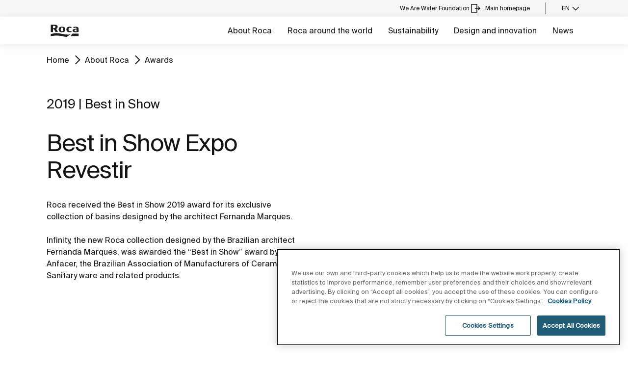

--- FILE ---
content_type: text/html;charset=utf-8
request_url: https://www.export.roca.com/distinctions/best-show-expo-revestir-65
body_size: 19218
content:
<!DOCTYPE html> <html class="ltr" dir="ltr" lang="en"> <head> <!-- Liferay DXP 7.4 2024.q1.4 - NODE 10.210.10.5 [SLAVE] - MARKET EX - COUNTRY EXPORT - LOCALE en_GB - LAYOUT 75 - DATE 23/01/2026 14:48:25 --> <title>Best in Show Expo Revestir | Roca Bathrooms Export</title> <!-- Default meta tags --> <meta content="initial-scale=1.0, width=device-width" name="viewport" /> <meta content="text/html; charset=UTF-8" http-equiv="content-type" /> <!-- Description meta --> <!-- Canonical, next, prev links --> <link rel="canonical" href="https://www.export.roca.com/distinctions/best-show-expo-revestir-65" /> <!-- OpenGraph metas --> <meta property="og:title" content="Best in Show Expo Revestir | Roca Bathrooms Export" /> <meta property="og:type" content="website" /> <meta property="og:url" content="https://www.export.roca.com/distinctions/best-show-expo-revestir-65" /> <meta property="og:image" content="https://www.roca.es/RocaResourceServlet/resources/getTransformation?idObject=%7B6FD74A5D-A9A0-434E-8065-68AD1740A0E6%7D&trName=TF_Web_Big" /> <meta property="og:locale" content="en_GB" /> <meta property="og:site_name" content="Roca Bathrooms Export" /> <!-- Language links --> <link rel="alternate" hreflang="x-default" href="https://www.export.roca.com/distinctions/best-show-expo-revestir-65" /> <link rel="alternate" hreflang="es-ES" href="https://www.export.roca.com/es-ES/roca-contract/reconocimientos/reconocimiento?awardCode=BEST+IN+SHOW+REVESTIR+2019" /> <!-- Zendesk --> <!-- Most important fonts pre-loading --> <link rel="preload" href="/o/roca-restyle-theme/fonts/suisse-intl/SuisseIntl-Regular.woff2" as="font" type="font/woff2" crossorigin="anonymous"> <link rel="preload" href="/o/roca-restyle-theme/fonts/suisse-intl/SuisseIntl-Medium.woff2" as="font" type="font/woff2" crossorigin="anonymous"> <link rel="preload" href="/o/roca-restyle-theme/fonts/helvetica/HelveticaNeueLTW01-45Light.woff2" as="font" type="font/woff2" crossorigin="anonymous"> <link rel="preload" href="/o/roca-restyle-theme/fonts/roboto/Roboto-Regular.woff2" as="font" type="font/woff2" crossorigin="anonymous"> <link rel="preload" href="/o/roca-restyle-theme/fonts/roboto/Roboto-Bold.woff2" as="font" type="font/woff2" crossorigin="anonymous"> <link rel="preload" href="/o/roca-restyle-theme/fonts/roboto/Roboto-Light.woff2" as="font" type="font/woff2" crossorigin="anonymous"> <link rel="preload" href="/o/roca-restyle-theme/fonts/roca-black/roca_black-webfont.woff2" as="font" type="font/woff2" crossorigin="anonymous"> <link rel="preload" href="/o/roca-restyle-theme/fonts/roca-black/roca-regular-webfont.woff2" as="font" type="font/woff2" crossorigin="anonymous"> <!-- Fonts not preloaded --> <link href="/o/roca-restyle-theme/fonts/roca-black/roca-black_italic-webfont.woff2" as="font" type="font/woff2" crossorigin="anonymous"> <link href="/o/roca-restyle-theme/fonts/roca-black/roca-bold_italic-webfont.woff2" as="font" type="font/woff2" crossorigin="anonymous"> <link href="/o/roca-restyle-theme/fonts/roca-black/roca-bold-webfont.woff2" as="font" type="font/woff2" crossorigin="anonymous"> <link href="/o/roca-restyle-theme/fonts/roca-black/roca-light_italic-webfont.woff2" as="font" type="font/woff2" crossorigin="anonymous"> <link href="/o/roca-restyle-theme/fonts/roca-black/roca-light-webfont.woff2" as="font" type="font/woff2" crossorigin="anonymous"> <link href="/o/roca-restyle-theme/fonts/roca-black/roca-regular_italic-webfont.woff2" as="font" type="font/woff2" crossorigin="anonymous"> <link href="/o/roca-restyle-theme/fonts/icofonts/icomoon.woff?nidxzc" as="font" type="font/woff" crossorigin="anonymous"> <!-- Roca Custom JSP Bag is ACTIVE --> <script type="importmap">{"imports":{"react-dom":"/o/frontend-js-react-web/__liferay__/exports/react-dom.js","@clayui/breadcrumb":"/o/frontend-taglib-clay/__liferay__/exports/@clayui$breadcrumb.js","@clayui/form":"/o/frontend-taglib-clay/__liferay__/exports/@clayui$form.js","@clayui/popover":"/o/frontend-taglib-clay/__liferay__/exports/@clayui$popover.js","@clayui/charts":"/o/frontend-taglib-clay/__liferay__/exports/@clayui$charts.js","@clayui/shared":"/o/frontend-taglib-clay/__liferay__/exports/@clayui$shared.js","@clayui/localized-input":"/o/frontend-taglib-clay/__liferay__/exports/@clayui$localized-input.js","@clayui/modal":"/o/frontend-taglib-clay/__liferay__/exports/@clayui$modal.js","@clayui/empty-state":"/o/frontend-taglib-clay/__liferay__/exports/@clayui$empty-state.js","react":"/o/frontend-js-react-web/__liferay__/exports/react.js","@clayui/color-picker":"/o/frontend-taglib-clay/__liferay__/exports/@clayui$color-picker.js","@clayui/navigation-bar":"/o/frontend-taglib-clay/__liferay__/exports/@clayui$navigation-bar.js","@clayui/pagination":"/o/frontend-taglib-clay/__liferay__/exports/@clayui$pagination.js","@clayui/icon":"/o/frontend-taglib-clay/__liferay__/exports/@clayui$icon.js","@clayui/table":"/o/frontend-taglib-clay/__liferay__/exports/@clayui$table.js","@clayui/autocomplete":"/o/frontend-taglib-clay/__liferay__/exports/@clayui$autocomplete.js","@clayui/slider":"/o/frontend-taglib-clay/__liferay__/exports/@clayui$slider.js","@clayui/management-toolbar":"/o/frontend-taglib-clay/__liferay__/exports/@clayui$management-toolbar.js","@clayui/multi-select":"/o/frontend-taglib-clay/__liferay__/exports/@clayui$multi-select.js","@clayui/nav":"/o/frontend-taglib-clay/__liferay__/exports/@clayui$nav.js","@clayui/time-picker":"/o/frontend-taglib-clay/__liferay__/exports/@clayui$time-picker.js","@clayui/provider":"/o/frontend-taglib-clay/__liferay__/exports/@clayui$provider.js","@clayui/upper-toolbar":"/o/frontend-taglib-clay/__liferay__/exports/@clayui$upper-toolbar.js","@clayui/loading-indicator":"/o/frontend-taglib-clay/__liferay__/exports/@clayui$loading-indicator.js","@clayui/panel":"/o/frontend-taglib-clay/__liferay__/exports/@clayui$panel.js","@clayui/drop-down":"/o/frontend-taglib-clay/__liferay__/exports/@clayui$drop-down.js","@clayui/list":"/o/frontend-taglib-clay/__liferay__/exports/@clayui$list.js","@clayui/date-picker":"/o/frontend-taglib-clay/__liferay__/exports/@clayui$date-picker.js","@clayui/label":"/o/frontend-taglib-clay/__liferay__/exports/@clayui$label.js","@clayui/data-provider":"/o/frontend-taglib-clay/__liferay__/exports/@clayui$data-provider.js","@liferay/frontend-js-api/data-set":"/o/frontend-js-dependencies-web/__liferay__/exports/@liferay$js-api$data-set.js","@clayui/core":"/o/frontend-taglib-clay/__liferay__/exports/@clayui$core.js","@clayui/pagination-bar":"/o/frontend-taglib-clay/__liferay__/exports/@clayui$pagination-bar.js","@clayui/layout":"/o/frontend-taglib-clay/__liferay__/exports/@clayui$layout.js","@clayui/multi-step-nav":"/o/frontend-taglib-clay/__liferay__/exports/@clayui$multi-step-nav.js","@liferay/frontend-js-api":"/o/frontend-js-dependencies-web/__liferay__/exports/@liferay$js-api.js","@clayui/css":"/o/frontend-taglib-clay/__liferay__/exports/@clayui$css.js","@clayui/toolbar":"/o/frontend-taglib-clay/__liferay__/exports/@clayui$toolbar.js","@clayui/alert":"/o/frontend-taglib-clay/__liferay__/exports/@clayui$alert.js","@clayui/badge":"/o/frontend-taglib-clay/__liferay__/exports/@clayui$badge.js","@clayui/link":"/o/frontend-taglib-clay/__liferay__/exports/@clayui$link.js","@clayui/card":"/o/frontend-taglib-clay/__liferay__/exports/@clayui$card.js","@clayui/progress-bar":"/o/frontend-taglib-clay/__liferay__/exports/@clayui$progress-bar.js","@clayui/tooltip":"/o/frontend-taglib-clay/__liferay__/exports/@clayui$tooltip.js","@clayui/button":"/o/frontend-taglib-clay/__liferay__/exports/@clayui$button.js","@clayui/tabs":"/o/frontend-taglib-clay/__liferay__/exports/@clayui$tabs.js","@clayui/sticker":"/o/frontend-taglib-clay/__liferay__/exports/@clayui$sticker.js"},"scopes":{}}</script><script data-senna-track="temporary">var Liferay = window.Liferay || {};Liferay.Icons = Liferay.Icons || {};Liferay.Icons.controlPanelSpritemap = 'https://www.export.roca.com/o/admin-theme/images/clay/icons.svg';Liferay.Icons.spritemap = 'https://www.export.roca.com/o/roca-restyle-theme/images/clay/icons.svg';</script> <script data-senna-track="permanent" type="text/javascript">window.Liferay = window.Liferay || {}; window.Liferay.CSP = {nonce: ''};</script> <script data-senna-track="permanent" src="/combo?browserId=chrome&minifierType=js&languageId=en_GB&t=1766599525004&/o/frontend-js-jquery-web/jquery/jquery.min.js&/o/frontend-js-jquery-web/jquery/init.js&/o/frontend-js-jquery-web/jquery/ajax.js&/o/frontend-js-jquery-web/jquery/bootstrap.bundle.min.js&/o/frontend-js-jquery-web/jquery/collapsible_search.js&/o/frontend-js-jquery-web/jquery/fm.js&/o/frontend-js-jquery-web/jquery/form.js&/o/frontend-js-jquery-web/jquery/popper.min.js&/o/frontend-js-jquery-web/jquery/side_navigation.js" type="text/javascript"></script> <link href="https://www.export.roca.com/o/roca-restyle-theme/images/favicon.ico" rel="apple-touch-icon" /> <link href="https://www.export.roca.com/o/roca-restyle-theme/images/favicon.ico" rel="icon" /> <link class="lfr-css-file" data-senna-track="temporary" href="https://www.export.roca.com/o/roca-restyle-theme/css/clay.css?browserId=chrome&amp;themeId=rocarestyletheme_WAR_rocarestyletheme&amp;minifierType=css&amp;languageId=en_GB&amp;t=1769005940000" id="liferayAUICSS" rel="stylesheet" type="text/css" /> <link href="/combo?browserId=chrome&amp;minifierType=css&amp;themeId=rocarestyletheme_WAR_rocarestyletheme&amp;languageId=en_GB&amp;com_liferay_portal_search_web_search_bar_portlet_SearchBarPortlet_INSTANCE_templateSearch:%2Fo%2Fportal-search-web%2Fcss%2Fmain.css&amp;com_liferay_product_navigation_product_menu_web_portlet_ProductMenuPortlet:%2Fo%2Fproduct-navigation-product-menu-web%2Fcss%2Fmain.css&amp;com_liferay_product_navigation_user_personal_bar_web_portlet_ProductNavigationUserPersonalBarPortlet:%2Fo%2Fproduct-navigation-user-personal-bar-web%2Fcss%2Fmain.css&amp;com_liferay_site_navigation_menu_web_portlet_SiteNavigationMenuPortlet:%2Fo%2Fsite-navigation-menu-web%2Fcss%2Fmain.css&amp;t=1769005940000" rel="stylesheet" type="text/css" data-senna-track="temporary" id="30bcfcd" /> <script type="text/javascript" data-senna-track="temporary">
	// <![CDATA[
		var Liferay = Liferay || {};

		Liferay.Browser = {
			acceptsGzip: function() {
				return true;
			},

			

			getMajorVersion: function() {
				return 131.0;
			},

			getRevision: function() {
				return '537.36';
			},
			getVersion: function() {
				return '131.0';
			},

			

			isAir: function() {
				return false;
			},
			isChrome: function() {
				return true;
			},
			isEdge: function() {
				return false;
			},
			isFirefox: function() {
				return false;
			},
			isGecko: function() {
				return true;
			},
			isIe: function() {
				return false;
			},
			isIphone: function() {
				return false;
			},
			isLinux: function() {
				return false;
			},
			isMac: function() {
				return true;
			},
			isMobile: function() {
				return false;
			},
			isMozilla: function() {
				return false;
			},
			isOpera: function() {
				return false;
			},
			isRtf: function() {
				return true;
			},
			isSafari: function() {
				return true;
			},
			isSun: function() {
				return false;
			},
			isWebKit: function() {
				return true;
			},
			isWindows: function() {
				return false;
			}
		};

		Liferay.Data = Liferay.Data || {};

		Liferay.Data.ICONS_INLINE_SVG = true;

		Liferay.Data.NAV_SELECTOR = '#navigation';

		Liferay.Data.NAV_SELECTOR_MOBILE = '#navigationCollapse';

		Liferay.Data.isCustomizationView = function() {
			return false;
		};

		Liferay.Data.notices = [
			
		];

		(function () {
			var available = {};

			var direction = {};

			

				available['es_ES'] = 'Spanish\x20\x28Spain\x29';
				direction['es_ES'] = 'ltr';

			

				available['en_GB'] = 'English\x20\x28United\x20Kingdom\x29';
				direction['en_GB'] = 'ltr';

			

				available['en_US'] = 'English\x20\x28United\x20States\x29';
				direction['en_US'] = 'ltr';

			

				available['pt_BR'] = 'Portuguese\x20\x28Brazil\x29';
				direction['pt_BR'] = 'ltr';

			

				available['de_DE'] = 'German\x20\x28Germany\x29';
				direction['de_DE'] = 'ltr';

			

				available['de_CH'] = 'German\x20\x28Switzerland\x29';
				direction['de_CH'] = 'ltr';

			

				available['bg_BG'] = 'Bulgarian\x20\x28Bulgaria\x29';
				direction['bg_BG'] = 'ltr';

			

				available['ca_ES'] = 'Catalan\x20\x28Spain\x29';
				direction['ca_ES'] = 'ltr';

			

				available['cs_CZ'] = 'Czech\x20\x28Czechia\x29';
				direction['cs_CZ'] = 'ltr';

			

				available['zh_CN'] = 'Chinese\x20\x28China\x29';
				direction['zh_CN'] = 'ltr';

			

				available['zh_HK'] = 'Chinese\x20\x28Hong\x20Kong\x20SAR\x20China\x29';
				direction['zh_HK'] = 'ltr';

			

				available['zh_TW'] = 'Chinese\x20\x28Taiwan\x29';
				direction['zh_TW'] = 'ltr';

			

				available['hr_HR'] = 'Croatian\x20\x28Croatia\x29';
				direction['hr_HR'] = 'ltr';

			

				available['da_DK'] = 'Danish\x20\x28Denmark\x29';
				direction['da_DK'] = 'ltr';

			

				available['sk_SK'] = 'Slovak\x20\x28Slovakia\x29';
				direction['sk_SK'] = 'ltr';

			

				available['es_AR'] = 'Spanish\x20\x28Argentina\x29';
				direction['es_AR'] = 'ltr';

			

				available['es_MX'] = 'Spanish\x20\x28Mexico\x29';
				direction['es_MX'] = 'ltr';

			

				available['fi_FI'] = 'Finnish\x20\x28Finland\x29';
				direction['fi_FI'] = 'ltr';

			

				available['fr_FR'] = 'French\x20\x28France\x29';
				direction['fr_FR'] = 'ltr';

			

				available['fr_CH'] = 'French\x20\x28Switzerland\x29';
				direction['fr_CH'] = 'ltr';

			

				available['gl_ES'] = 'Galician\x20\x28Spain\x29';
				direction['gl_ES'] = 'ltr';

			

				available['el_GR'] = 'Greek\x20\x28Greece\x29';
				direction['el_GR'] = 'ltr';

			

				available['hu_HU'] = 'Hungarian\x20\x28Hungary\x29';
				direction['hu_HU'] = 'ltr';

			

				available['en_AU'] = 'English\x20\x28Australia\x29';
				direction['en_AU'] = 'ltr';

			

				available['it_IT'] = 'Italian\x20\x28Italy\x29';
				direction['it_IT'] = 'ltr';

			

				available['it_CH'] = 'Italian\x20\x28Switzerland\x29';
				direction['it_CH'] = 'ltr';

			

				available['lt_LT'] = 'Lithuanian\x20\x28Lithuania\x29';
				direction['lt_LT'] = 'ltr';

			

				available['nl_NL'] = 'Dutch\x20\x28Netherlands\x29';
				direction['nl_NL'] = 'ltr';

			

				available['no_NO'] = 'Norwegian\x20\x28Norway\x29';
				direction['no_NO'] = 'ltr';

			

				available['pl_PL'] = 'Polish\x20\x28Poland\x29';
				direction['pl_PL'] = 'ltr';

			

				available['pt_PT'] = 'Portuguese\x20\x28Portugal\x29';
				direction['pt_PT'] = 'ltr';

			

				available['ro_RO'] = 'Romanian\x20\x28Romania\x29';
				direction['ro_RO'] = 'ltr';

			

				available['ru_RU'] = 'Russian\x20\x28Russia\x29';
				direction['ru_RU'] = 'ltr';

			

				available['sv_SE'] = 'Swedish\x20\x28Sweden\x29';
				direction['sv_SE'] = 'ltr';

			

				available['th_TH'] = 'Thai\x20\x28Thailand\x29';
				direction['th_TH'] = 'ltr';

			

				available['tr_TR'] = 'Turkish\x20\x28Turkey\x29';
				direction['tr_TR'] = 'ltr';

			

				available['uk_UA'] = 'Ukrainian\x20\x28Ukraine\x29';
				direction['uk_UA'] = 'ltr';

			

				available['eu_ES'] = 'Basque\x20\x28Spain\x29';
				direction['eu_ES'] = 'ltr';

			

				available['ar_EG'] = 'Arabic\x20\x28Egypt\x29';
				direction['ar_EG'] = 'rtl';

			

				available['ko_KR'] = 'Korean\x20\x28South\x20Korea\x29';
				direction['ko_KR'] = 'ltr';

			

			Liferay.Language = {
				available,
				direction,
				get: function(key) {
					return key;
				}
			};
		})();

		var featureFlags = {"LPD-11018":false,"LPS-193884":false,"LPS-178642":false,"LPS-187284":false,"LPS-193005":false,"LPS-187285":false,"COMMERCE-8087":false,"LPS-192957":false,"LPS-114786":false,"LRAC-10757":false,"LPS-180090":false,"LPS-170809":false,"LPS-178052":false,"LPS-189856":false,"LPS-187436":false,"LPS-182184":false,"LPS-185892":false,"LPS-186620":false,"COMMERCE-12754":false,"LPS-184404":false,"LPS-180328":false,"LPS-198183":false,"LPS-171364":false,"LPS-153714":false,"LPS-96845":false,"LPS-170670":false,"LPD-15804":false,"LPS-141392":false,"LPS-153839":false,"LPS-169981":false,"LPS-200135":false,"LPS-187793":false,"LPS-177027":false,"LPD-11003":false,"COMMERCE-12192":false,"LPD-10793":false,"LPS-196768":false,"LPS-196724":false,"LPS-196847":false,"LPS-163118":false,"LPS-135430":false,"LPS-114700":false,"LPS-134060":false,"LPS-164563":false,"LPS-122920":false,"LPS-203351":false,"LPS-194395":false,"LPD-6368":false,"LPD-10701":false,"LPS-202104":false,"COMMERCE-9599":false,"LPS-187142":false,"LPD-15596":false,"LPS-198959":false,"LPS-196935":true,"LPS-187854":false,"LPS-176691":false,"LPS-197909":false,"LPS-202534":false,"COMMERCE-8949":false,"COMMERCE-11922":false,"LPS-194362":false,"LPS-174455":false,"LPS-153813":false,"LPD-10735":false,"LPS-165482":false,"COMMERCE-13024":false,"LPS-194763":false,"LPS-193551":false,"LPS-197477":false,"LPS-174816":false,"LPS-186360":false,"LPS-153332":false,"COMMERCE-12170":false,"LPS-179669":false,"LPS-174417":false,"LPD-31212":true,"LPS-183882":false,"LPS-155284":false,"LRAC-15017":false,"LPS-200108":false,"LPS-159643":false,"LPS-164948":false,"LPS-161033":false,"LPS-186870":false,"LPS-186871":false,"LPS-188058":false,"LPS-129412":false,"LPS-166126":false,"LPS-169837":false};

		Liferay.FeatureFlags = Object.keys(featureFlags).reduce(
			(acc, key) => ({
				...acc, [key]: featureFlags[key] === 'true' || featureFlags[key] === true
			}), {}
		);

		Liferay.PortletKeys = {
			DOCUMENT_LIBRARY: 'com_liferay_document_library_web_portlet_DLPortlet',
			DYNAMIC_DATA_MAPPING: 'com_liferay_dynamic_data_mapping_web_portlet_DDMPortlet',
			ITEM_SELECTOR: 'com_liferay_item_selector_web_portlet_ItemSelectorPortlet'
		};

		Liferay.PropsValues = {
			JAVASCRIPT_SINGLE_PAGE_APPLICATION_TIMEOUT: 0,
			UPLOAD_SERVLET_REQUEST_IMPL_MAX_SIZE: 31457280000
		};

		Liferay.ThemeDisplay = {

			

			
				getLayoutId: function() {
					return '75';
				},

				

				getLayoutRelativeControlPanelURL: function() {
					return '/group/roca/~/control_panel/manage';
				},

				getLayoutRelativeURL: function() {
					return '/web/roca/roca-contract/awards/award';
				},
				getLayoutURL: function() {
					return 'https://www.export.roca.com/web/roca/roca-contract/awards/award';
				},
				getParentLayoutId: function() {
					return '64';
				},
				isControlPanel: function() {
					return false;
				},
				isPrivateLayout: function() {
					return 'false';
				},
				isVirtualLayout: function() {
					return false;
				},
			

			getBCP47LanguageId: function() {
				return 'es-ES';
			},
			getCanonicalURL: function() {

				

				return 'https\x3a\x2f\x2fwww\x2eexport\x2eroca\x2ecom';
			},
			getCDNBaseURL: function() {
				return 'https://www.export.roca.com';
			},
			getCDNDynamicResourcesHost: function() {
				return '';
			},
			getCDNHost: function() {
				return '';
			},
			getCompanyGroupId: function() {
				return '20135';
			},
			getCompanyId: function() {
				return '20099';
			},
			getDefaultLanguageId: function() {
				return 'es_ES';
			},
			getDoAsUserIdEncoded: function() {
				return '';
			},
			getLanguageId: function() {
				return 'en_GB';
			},
			getParentGroupId: function() {
				return '20126';
			},
			getPathContext: function() {
				return '';
			},
			getPathImage: function() {
				return '/image';
			},
			getPathJavaScript: function() {
				return '/o/frontend-js-web';
			},
			getPathMain: function() {
				return '/c';
			},
			getPathThemeImages: function() {
				return 'https://www.export.roca.com/o/roca-restyle-theme/images';
			},
			getPathThemeRoot: function() {
				return '/o/roca-restyle-theme';
			},
			getPlid: function() {
				return '198382';
			},
			getPortalURL: function() {
				return 'https://www.export.roca.com';
			},
			getRealUserId: function() {
				return '20103';
			},
			getRemoteAddr: function() {
				return '10.210.223.9';
			},
			getRemoteHost: function() {
				return '10.210.223.9';
			},
			getScopeGroupId: function() {
				return '20126';
			},
			getScopeGroupIdOrLiveGroupId: function() {
				return '20126';
			},
			getSessionId: function() {
				return '';
			},
			getSiteAdminURL: function() {
				return 'https://www.export.roca.com/group/roca/~/control_panel/manage?p_p_lifecycle=0&p_p_state=maximized&p_p_mode=view';
			},
			getSiteGroupId: function() {
				return '20126';
			},
			getURLControlPanel: function() {
				return '/group/control_panel?refererPlid=198382';
			},
			getURLHome: function() {
				return 'https\x3a\x2f\x2fwww\x2eexport\x2eroca\x2ecom\x2fweb\x2froca\x2f';
			},
			getUserEmailAddress: function() {
				return '';
			},
			getUserId: function() {
				return '20103';
			},
			getUserName: function() {
				return '';
			},
			isAddSessionIdToURL: function() {
				return false;
			},
			isImpersonated: function() {
				return false;
			},
			isSignedIn: function() {
				return false;
			},

			isStagedPortlet: function() {
				
					
						return false;
					
				
			},

			isStateExclusive: function() {
				return false;
			},
			isStateMaximized: function() {
				return false;
			},
			isStatePopUp: function() {
				return false;
			}
		};

		var themeDisplay = Liferay.ThemeDisplay;

		Liferay.AUI = {

			

			getCombine: function() {
				return true;
			},
			getComboPath: function() {
				return '/combo/?browserId=chrome&minifierType=&languageId=en_GB&t=1766599462004&';
			},
			getDateFormat: function() {
				return '%d/%m/%Y';
			},
			getEditorCKEditorPath: function() {
				return '/o/frontend-editor-ckeditor-web';
			},
			getFilter: function() {
				var filter = 'raw';

				
					
						filter = 'min';
					
					

				return filter;
			},
			getFilterConfig: function() {
				var instance = this;

				var filterConfig = null;

				if (!instance.getCombine()) {
					filterConfig = {
						replaceStr: '.js' + instance.getStaticResourceURLParams(),
						searchExp: '\\.js$'
					};
				}

				return filterConfig;
			},
			getJavaScriptRootPath: function() {
				return '/o/frontend-js-web';
			},
			getPortletRootPath: function() {
				return '/html/portlet';
			},
			getStaticResourceURLParams: function() {
				return '?browserId=chrome&minifierType=&languageId=en_GB&t=1766599462004';
			}
		};

		Liferay.authToken = 'gXLziMwD';

		

		Liferay.currentURL = '\x2fdistinctions\x2fbest-show-expo-revestir-65';
		Liferay.currentURLEncoded = '\x252Fdistinctions\x252Fbest-show-expo-revestir-65';
	// ]]>
</script> <script data-senna-track="temporary" type="text/javascript">window.__CONFIG__= {basePath: '',combine: true, defaultURLParams: null, explainResolutions: false, exposeGlobal: false, logLevel: 'warn', moduleType: 'module', namespace:'Liferay', nonce: '', reportMismatchedAnonymousModules: 'warn', resolvePath: '/o/js_resolve_modules', url: '/combo/?browserId=chrome&minifierType=js&languageId=en_GB&t=1766599462004&', waitTimeout: 57000};</script><script data-senna-track="permanent" src="/o/frontend-js-loader-modules-extender/loader.js?&mac=9WaMmhziBCkScHZwrrVcOR7VZF4=&browserId=chrome&languageId=en_GB&minifierType=js" type="text/javascript"></script><script data-senna-track="permanent" src="/combo?browserId=chrome&minifierType=js&languageId=en_GB&t=1766599462004&/o/frontend-js-aui-web/aui/aui/aui-min.js&/o/frontend-js-aui-web/liferay/modules.js&/o/frontend-js-aui-web/liferay/aui_sandbox.js&/o/frontend-js-aui-web/aui/attribute-base/attribute-base-min.js&/o/frontend-js-aui-web/aui/attribute-complex/attribute-complex-min.js&/o/frontend-js-aui-web/aui/attribute-core/attribute-core-min.js&/o/frontend-js-aui-web/aui/attribute-observable/attribute-observable-min.js&/o/frontend-js-aui-web/aui/attribute-extras/attribute-extras-min.js&/o/frontend-js-aui-web/aui/event-custom-base/event-custom-base-min.js&/o/frontend-js-aui-web/aui/event-custom-complex/event-custom-complex-min.js&/o/frontend-js-aui-web/aui/oop/oop-min.js&/o/frontend-js-aui-web/aui/aui-base-lang/aui-base-lang-min.js&/o/frontend-js-aui-web/liferay/dependency.js&/o/frontend-js-aui-web/liferay/util.js&/o/oauth2-provider-web/js/liferay.js&/o/frontend-js-web/liferay/dom_task_runner.js&/o/frontend-js-web/liferay/events.js&/o/frontend-js-web/liferay/lazy_load.js&/o/frontend-js-web/liferay/liferay.js&/o/frontend-js-web/liferay/global.bundle.js&/o/frontend-js-web/liferay/portlet.js&/o/frontend-js-web/liferay/workflow.js" type="text/javascript"></script> <script data-senna-track="temporary" type="text/javascript">window.Liferay = Liferay || {}; window.Liferay.OAuth2 = {getAuthorizeURL: function() {return 'https://www.export.roca.com/o/oauth2/authorize';}, getBuiltInRedirectURL: function() {return 'https://www.export.roca.com/o/oauth2/redirect';}, getIntrospectURL: function() { return 'https://www.export.roca.com/o/oauth2/introspect';}, getTokenURL: function() {return 'https://www.export.roca.com/o/oauth2/token';}, getUserAgentApplication: function(externalReferenceCode) {return Liferay.OAuth2._userAgentApplications[externalReferenceCode];}, _userAgentApplications: {}}</script><script data-senna-track="temporary" type="text/javascript">try {var MODULE_MAIN='contacts-web@5.0.57/index';var MODULE_PATH='/o/contacts-web';AUI().applyConfig({groups:{contactscenter:{base:MODULE_PATH+"/js/",combine:Liferay.AUI.getCombine(),filter:Liferay.AUI.getFilterConfig(),modules:{"liferay-contacts-center":{path:"main.js",requires:["aui-io-plugin-deprecated","aui-toolbar","autocomplete-base","datasource-io","json-parse","liferay-portlet-base","liferay-util-window"]}},root:MODULE_PATH+"/js/"}}});
} catch(error) {console.error(error);}try {var MODULE_MAIN='portal-workflow-kaleo-designer-web@5.0.125/index';var MODULE_PATH='/o/portal-workflow-kaleo-designer-web';AUI().applyConfig({groups:{"kaleo-designer":{base:MODULE_PATH+"/designer/js/legacy/",combine:Liferay.AUI.getCombine(),filter:Liferay.AUI.getFilterConfig(),modules:{"liferay-kaleo-designer-autocomplete-util":{path:"autocomplete_util.js",requires:["autocomplete","autocomplete-highlighters"]},"liferay-kaleo-designer-definition-diagram-controller":{path:"definition_diagram_controller.js",requires:["liferay-kaleo-designer-field-normalizer","liferay-kaleo-designer-utils"]},"liferay-kaleo-designer-dialogs":{path:"dialogs.js",requires:["liferay-util-window"]},"liferay-kaleo-designer-editors":{path:"editors.js",requires:["aui-ace-editor","aui-ace-editor-mode-xml","aui-base","aui-datatype","aui-node","liferay-kaleo-designer-autocomplete-util","liferay-kaleo-designer-utils"]},"liferay-kaleo-designer-field-normalizer":{path:"field_normalizer.js",requires:["liferay-kaleo-designer-remote-services"]},"liferay-kaleo-designer-nodes":{path:"nodes.js",requires:["aui-datatable","aui-datatype","aui-diagram-builder","liferay-kaleo-designer-editors","liferay-kaleo-designer-utils"]},"liferay-kaleo-designer-remote-services":{path:"remote_services.js",requires:["aui-io"]},"liferay-kaleo-designer-templates":{path:"templates.js",requires:["aui-tpl-snippets-deprecated"]},"liferay-kaleo-designer-utils":{path:"utils.js",requires:[]},"liferay-kaleo-designer-xml-definition":{path:"xml_definition.js",requires:["aui-base","aui-component","dataschema-xml","datatype-xml"]},"liferay-kaleo-designer-xml-definition-serializer":{path:"xml_definition_serializer.js",requires:["escape","liferay-kaleo-designer-xml-util"]},"liferay-kaleo-designer-xml-util":{path:"xml_util.js",requires:["aui-base"]},"liferay-portlet-kaleo-designer":{path:"main.js",requires:["aui-ace-editor","aui-ace-editor-mode-xml","aui-tpl-snippets-deprecated","dataschema-xml","datasource","datatype-xml","event-valuechange","io-form","liferay-kaleo-designer-autocomplete-util","liferay-kaleo-designer-editors","liferay-kaleo-designer-nodes","liferay-kaleo-designer-remote-services","liferay-kaleo-designer-utils","liferay-kaleo-designer-xml-util","liferay-util-window"]}},root:MODULE_PATH+"/designer/js/legacy/"}}});
} catch(error) {console.error(error);}try {var MODULE_MAIN='staging-processes-web@5.0.55/index';var MODULE_PATH='/o/staging-processes-web';AUI().applyConfig({groups:{stagingprocessesweb:{base:MODULE_PATH+"/",combine:Liferay.AUI.getCombine(),filter:Liferay.AUI.getFilterConfig(),modules:{"liferay-staging-processes-export-import":{path:"js/main.js",requires:["aui-datatype","aui-dialog-iframe-deprecated","aui-modal","aui-parse-content","aui-toggler","liferay-portlet-base","liferay-util-window"]}},root:MODULE_PATH+"/"}}});
} catch(error) {console.error(error);}try {var MODULE_MAIN='@liferay/frontend-js-state-web@1.0.20/index';var MODULE_PATH='/o/frontend-js-state-web';AUI().applyConfig({groups:{state:{mainModule:MODULE_MAIN}}});
} catch(error) {console.error(error);}try {var MODULE_MAIN='calendar-web@5.0.89/index';var MODULE_PATH='/o/calendar-web';AUI().applyConfig({groups:{calendar:{base:MODULE_PATH+"/js/",combine:Liferay.AUI.getCombine(),filter:Liferay.AUI.getFilterConfig(),modules:{"liferay-calendar-a11y":{path:"calendar_a11y.js",requires:["calendar"]},"liferay-calendar-container":{path:"calendar_container.js",requires:["aui-alert","aui-base","aui-component","liferay-portlet-base"]},"liferay-calendar-date-picker-sanitizer":{path:"date_picker_sanitizer.js",requires:["aui-base"]},"liferay-calendar-interval-selector":{path:"interval_selector.js",requires:["aui-base","liferay-portlet-base"]},"liferay-calendar-interval-selector-scheduler-event-link":{path:"interval_selector_scheduler_event_link.js",requires:["aui-base","liferay-portlet-base"]},"liferay-calendar-list":{path:"calendar_list.js",requires:["aui-template-deprecated","liferay-scheduler"]},"liferay-calendar-message-util":{path:"message_util.js",requires:["liferay-util-window"]},"liferay-calendar-recurrence-converter":{path:"recurrence_converter.js",requires:[]},"liferay-calendar-recurrence-dialog":{path:"recurrence.js",requires:["aui-base","liferay-calendar-recurrence-util"]},"liferay-calendar-recurrence-util":{path:"recurrence_util.js",requires:["aui-base","liferay-util-window"]},"liferay-calendar-reminders":{path:"calendar_reminders.js",requires:["aui-base"]},"liferay-calendar-remote-services":{path:"remote_services.js",requires:["aui-base","aui-component","liferay-calendar-util","liferay-portlet-base"]},"liferay-calendar-session-listener":{path:"session_listener.js",requires:["aui-base","liferay-scheduler"]},"liferay-calendar-simple-color-picker":{path:"simple_color_picker.js",requires:["aui-base","aui-template-deprecated"]},"liferay-calendar-simple-menu":{path:"simple_menu.js",requires:["aui-base","aui-template-deprecated","event-outside","event-touch","widget-modality","widget-position","widget-position-align","widget-position-constrain","widget-stack","widget-stdmod"]},"liferay-calendar-util":{path:"calendar_util.js",requires:["aui-datatype","aui-io","aui-scheduler","aui-toolbar","autocomplete","autocomplete-highlighters"]},"liferay-scheduler":{path:"scheduler.js",requires:["async-queue","aui-datatype","aui-scheduler","dd-plugin","liferay-calendar-a11y","liferay-calendar-message-util","liferay-calendar-recurrence-converter","liferay-calendar-recurrence-util","liferay-calendar-util","liferay-scheduler-event-recorder","liferay-scheduler-models","promise","resize-plugin"]},"liferay-scheduler-event-recorder":{path:"scheduler_event_recorder.js",requires:["dd-plugin","liferay-calendar-util","resize-plugin"]},"liferay-scheduler-models":{path:"scheduler_models.js",requires:["aui-datatype","dd-plugin","liferay-calendar-util"]}},root:MODULE_PATH+"/js/"}}});
} catch(error) {console.error(error);}try {var MODULE_MAIN='frontend-editor-alloyeditor-web@5.0.46/index';var MODULE_PATH='/o/frontend-editor-alloyeditor-web';AUI().applyConfig({groups:{alloyeditor:{base:MODULE_PATH+"/js/",combine:Liferay.AUI.getCombine(),filter:Liferay.AUI.getFilterConfig(),modules:{"liferay-alloy-editor":{path:"alloyeditor.js",requires:["aui-component","liferay-portlet-base","timers"]},"liferay-alloy-editor-source":{path:"alloyeditor_source.js",requires:["aui-debounce","liferay-fullscreen-source-editor","liferay-source-editor","plugin"]}},root:MODULE_PATH+"/js/"}}});
} catch(error) {console.error(error);}try {var MODULE_MAIN='exportimport-web@5.0.83/index';var MODULE_PATH='/o/exportimport-web';AUI().applyConfig({groups:{exportimportweb:{base:MODULE_PATH+"/",combine:Liferay.AUI.getCombine(),filter:Liferay.AUI.getFilterConfig(),modules:{"liferay-export-import-export-import":{path:"js/main.js",requires:["aui-datatype","aui-dialog-iframe-deprecated","aui-modal","aui-parse-content","aui-toggler","liferay-portlet-base","liferay-util-window"]}},root:MODULE_PATH+"/"}}});
} catch(error) {console.error(error);}try {var MODULE_MAIN='dynamic-data-mapping-web@5.0.100/index';var MODULE_PATH='/o/dynamic-data-mapping-web';!function(){const a=Liferay.AUI;AUI().applyConfig({groups:{ddm:{base:MODULE_PATH+"/js/",combine:Liferay.AUI.getCombine(),filter:a.getFilterConfig(),modules:{"liferay-ddm-form":{path:"ddm_form.js",requires:["aui-base","aui-datatable","aui-datatype","aui-image-viewer","aui-parse-content","aui-set","aui-sortable-list","json","liferay-form","liferay-map-base","liferay-translation-manager","liferay-util-window"]},"liferay-portlet-dynamic-data-mapping":{condition:{trigger:"liferay-document-library"},path:"main.js",requires:["arraysort","aui-form-builder-deprecated","aui-form-validator","aui-map","aui-text-unicode","json","liferay-menu","liferay-translation-manager","liferay-util-window","text"]},"liferay-portlet-dynamic-data-mapping-custom-fields":{condition:{trigger:"liferay-document-library"},path:"custom_fields.js",requires:["liferay-portlet-dynamic-data-mapping"]}},root:MODULE_PATH+"/js/"}}})}();
} catch(error) {console.error(error);}try {var MODULE_MAIN='portal-search-web@6.0.127/index';var MODULE_PATH='/o/portal-search-web';AUI().applyConfig({groups:{search:{base:MODULE_PATH+"/js/",combine:Liferay.AUI.getCombine(),filter:Liferay.AUI.getFilterConfig(),modules:{"liferay-search-custom-filter":{path:"custom_filter.js",requires:[]},"liferay-search-date-facet":{path:"date_facet.js",requires:["aui-form-validator","liferay-search-facet-util"]},"liferay-search-facet-util":{path:"facet_util.js",requires:[]},"liferay-search-modified-facet":{path:"modified_facet.js",requires:["aui-form-validator","liferay-search-facet-util"]},"liferay-search-sort-configuration":{path:"sort_configuration.js",requires:["aui-node"]},"liferay-search-sort-util":{path:"sort_util.js",requires:[]}},root:MODULE_PATH+"/js/"}}});
} catch(error) {console.error(error);}try {var MODULE_MAIN='@liferay/frontend-js-react-web@5.0.37/index';var MODULE_PATH='/o/frontend-js-react-web';AUI().applyConfig({groups:{react:{mainModule:MODULE_MAIN}}});
} catch(error) {console.error(error);}try {var MODULE_MAIN='frontend-js-components-web@2.0.63/index';var MODULE_PATH='/o/frontend-js-components-web';AUI().applyConfig({groups:{components:{mainModule:MODULE_MAIN}}});
} catch(error) {console.error(error);}try {var MODULE_MAIN='@liferay/document-library-web@6.0.177/document_library/js/index';var MODULE_PATH='/o/document-library-web';AUI().applyConfig({groups:{dl:{base:MODULE_PATH+"/document_library/js/legacy/",combine:Liferay.AUI.getCombine(),filter:Liferay.AUI.getFilterConfig(),modules:{"document-library-upload-component":{path:"DocumentLibraryUpload.js",requires:["aui-component","aui-data-set-deprecated","aui-overlay-manager-deprecated","aui-overlay-mask-deprecated","aui-parse-content","aui-progressbar","aui-template-deprecated","liferay-search-container","querystring-parse-simple","uploader"]}},root:MODULE_PATH+"/document_library/js/legacy/"}}});
} catch(error) {console.error(error);}</script> <script type="text/javascript" data-senna-track="temporary">
	// <![CDATA[
		
			
				
		

		
	// ]]>
</script> <link class="lfr-css-file" data-senna-track="temporary" href="https://www.export.roca.com/o/roca-restyle-theme/css/main.css?browserId=chrome&amp;themeId=rocarestyletheme_WAR_rocarestyletheme&amp;minifierType=css&amp;languageId=en_GB&amp;t=1769005940000" id="liferayThemeCSS" rel="stylesheet" type="text/css" /> <style data-senna-track="temporary" type="text/css">

		

			

		

			

		

			

		

			

		

			

		

			

		

			

		

			

		

	</style> <script>
            // Define dataLayer and the gtag function.
            window.dataLayer = window.dataLayer || [];
            function gtag(){dataLayer.push(arguments);}

            // Default ad_storage to 'denied'.
            gtag('consent', 'default', {
                ad_storage: "denied",
                analytics_storage: "granted",
                functionality_storage: "granted",
                personalization_storage: "denied",
                security_storage: "granted",
                ad_user_data: "granted",
                ad_personalization: "denied",
                'wait_for_update': 500
            });
        </script> <!-- One Trust Cookie Banner --> <script type="text/javascript" src="https://cdn.cookielaw.org/consent/666256f4-fe83-4bf1-a835-75caeec24306/OtAutoBlock.js"></script> <script src="https://cdn.cookielaw.org/scripttemplates/otSDKStub.js" data-document-language="true" type="text/javascript" charset="UTF-8" data-domain-script="666256f4-fe83-4bf1-a835-75caeec24306"></script> <script type="text/javascript">
            function OptanonWrapper() {}
        </script> <!-- End One Trust Cookie Banner --> <script src="https://www.export.roca.com/o/roca-restyle-theme/js/lib/slick.min.js?v1"></script> 
<script>(window.BOOMR_mq=window.BOOMR_mq||[]).push(["addVar",{"rua.upush":"false","rua.cpush":"true","rua.upre":"false","rua.cpre":"true","rua.uprl":"false","rua.cprl":"false","rua.cprf":"false","rua.trans":"SJ-19772e08-00cd-4f87-8562-ab1f34517122","rua.cook":"false","rua.ims":"false","rua.ufprl":"false","rua.cfprl":"true","rua.isuxp":"false","rua.texp":"norulematch","rua.ceh":"false","rua.ueh":"false","rua.ieh.st":"0"}]);</script>
                              <script>!function(e){var n="https://s.go-mpulse.net/boomerang/";if("False"=="True")e.BOOMR_config=e.BOOMR_config||{},e.BOOMR_config.PageParams=e.BOOMR_config.PageParams||{},e.BOOMR_config.PageParams.pci=!0,n="https://s2.go-mpulse.net/boomerang/";if(window.BOOMR_API_key="7LKJE-3WEN3-NVGZ2-KCY9N-L4T8D",function(){function e(){if(!o){var e=document.createElement("script");e.id="boomr-scr-as",e.src=window.BOOMR.url,e.async=!0,i.parentNode.appendChild(e),o=!0}}function t(e){o=!0;var n,t,a,r,d=document,O=window;if(window.BOOMR.snippetMethod=e?"if":"i",t=function(e,n){var t=d.createElement("script");t.id=n||"boomr-if-as",t.src=window.BOOMR.url,BOOMR_lstart=(new Date).getTime(),e=e||d.body,e.appendChild(t)},!window.addEventListener&&window.attachEvent&&navigator.userAgent.match(/MSIE [67]\./))return window.BOOMR.snippetMethod="s",void t(i.parentNode,"boomr-async");a=document.createElement("IFRAME"),a.src="about:blank",a.title="",a.role="presentation",a.loading="eager",r=(a.frameElement||a).style,r.width=0,r.height=0,r.border=0,r.display="none",i.parentNode.appendChild(a);try{O=a.contentWindow,d=O.document.open()}catch(_){n=document.domain,a.src="javascript:var d=document.open();d.domain='"+n+"';void(0);",O=a.contentWindow,d=O.document.open()}if(n)d._boomrl=function(){this.domain=n,t()},d.write("<bo"+"dy onload='document._boomrl();'>");else if(O._boomrl=function(){t()},O.addEventListener)O.addEventListener("load",O._boomrl,!1);else if(O.attachEvent)O.attachEvent("onload",O._boomrl);d.close()}function a(e){window.BOOMR_onload=e&&e.timeStamp||(new Date).getTime()}if(!window.BOOMR||!window.BOOMR.version&&!window.BOOMR.snippetExecuted){window.BOOMR=window.BOOMR||{},window.BOOMR.snippetStart=(new Date).getTime(),window.BOOMR.snippetExecuted=!0,window.BOOMR.snippetVersion=12,window.BOOMR.url=n+"7LKJE-3WEN3-NVGZ2-KCY9N-L4T8D";var i=document.currentScript||document.getElementsByTagName("script")[0],o=!1,r=document.createElement("link");if(r.relList&&"function"==typeof r.relList.supports&&r.relList.supports("preload")&&"as"in r)window.BOOMR.snippetMethod="p",r.href=window.BOOMR.url,r.rel="preload",r.as="script",r.addEventListener("load",e),r.addEventListener("error",function(){t(!0)}),setTimeout(function(){if(!o)t(!0)},3e3),BOOMR_lstart=(new Date).getTime(),i.parentNode.appendChild(r);else t(!1);if(window.addEventListener)window.addEventListener("load",a,!1);else if(window.attachEvent)window.attachEvent("onload",a)}}(),"".length>0)if(e&&"performance"in e&&e.performance&&"function"==typeof e.performance.setResourceTimingBufferSize)e.performance.setResourceTimingBufferSize();!function(){if(BOOMR=e.BOOMR||{},BOOMR.plugins=BOOMR.plugins||{},!BOOMR.plugins.AK){var n="true"=="true"?1:0,t="",a="clryyrqxfuxms2ltri4a-f-2ab4aacdc-clientnsv4-s.akamaihd.net",i="false"=="true"?2:1,o={"ak.v":"39","ak.cp":"1567189","ak.ai":parseInt("1002511",10),"ak.ol":"0","ak.cr":8,"ak.ipv":4,"ak.proto":"h2","ak.rid":"4a81459","ak.r":47370,"ak.a2":n,"ak.m":"","ak.n":"essl","ak.bpcip":"18.227.140.0","ak.cport":38188,"ak.gh":"23.208.24.72","ak.quicv":"","ak.tlsv":"tls1.3","ak.0rtt":"","ak.0rtt.ed":"","ak.csrc":"-","ak.acc":"","ak.t":"1769179704","ak.ak":"hOBiQwZUYzCg5VSAfCLimQ==gy5UrgW8v18HcXvLrDK6IiGTZu38jMdf0EX2zE2LrvjU3H7/x9vnCG+B7HZOTvslBjgWhKVRxb9s8ad0iktd/KK3DMrK01YaR4GW5dHFvXMRNDr6hZjS6khJk/UliwZaqJeX4uzeXht8T/jHSfNiVIkYjE3jhzOwzlnVWiSor4jw+AHZ7PPkdM/Y3NpK2OiWKxj64M/6gmjo6g3RED5Ht5bLaB4t5fiZlzL9FKvmdWQAbNwXFjut+68nbkgMqGnIAXYnqPDWBhhldHNMU/x45GLbiZ4PPWkxFypEtqGFDM+wa8cB2ENdaQEicd8UMrGKahCz2qYPuycwd0XQ6itChhlEaVL8Ri23eBkTMBXYAChwp72vehjtAu27O/ZQ4ooyc7OMilG/IsavmFsj73MaviU7xkDMc57dnksnHCjYr+I=","ak.pv":"9","ak.dpoabenc":"","ak.tf":i};if(""!==t)o["ak.ruds"]=t;var r={i:!1,av:function(n){var t="http.initiator";if(n&&(!n[t]||"spa_hard"===n[t]))o["ak.feo"]=void 0!==e.aFeoApplied?1:0,BOOMR.addVar(o)},rv:function(){var e=["ak.bpcip","ak.cport","ak.cr","ak.csrc","ak.gh","ak.ipv","ak.m","ak.n","ak.ol","ak.proto","ak.quicv","ak.tlsv","ak.0rtt","ak.0rtt.ed","ak.r","ak.acc","ak.t","ak.tf"];BOOMR.removeVar(e)}};BOOMR.plugins.AK={akVars:o,akDNSPreFetchDomain:a,init:function(){if(!r.i){var e=BOOMR.subscribe;e("before_beacon",r.av,null,null),e("onbeacon",r.rv,null,null),r.i=!0}return this},is_complete:function(){return!0}}}}()}(window);</script></head> <body class="chrome controls-visible yui3-skin-sam guest-site signed-out public-page site "> <!-- Google Tag Manager --> <noscript> <iframe src="//www.googletagmanager.com/ns.html?id=GTM-P5LDND" height="0" width="0" style="display:none;visibility:hidden"></iframe> </noscript> <script>(function(w,d,s,l,i){w[l]=w[l]||[];w[l].push({'gtm.start':new Date().getTime(),event:'gtm.js'});var f=d.getElementsByTagName(s)[0],j=d.createElement(s),dl=l!='dataLayer'?'&l='+l:'';j.async=true;j.src='//www.googletagmanager.com/gtm.js?id='+i+dl;f.parentNode.insertBefore(j,f);})(window,document,'script','dataLayer','GTM-P5LDND');</script> <!-- End Google Tag Manager --> <div class="container-fluid aux-wrapper"> <header class="js-header"> <div class="main-header__wrapper"> <section class="supramenu"> <div class="container"> <div class="row"> <div class="col-12 supramenu-cols"> <div class="supramenu-left"> <ul class="supramenu__list supramenu__list--left"> <li class="supramenu__item"><a class="supramenu__link" href="https://www.wearewater.org/" target="_blank"><div><span>We Are Water Foundation</span></div></a></li><li class="supramenu__item"><a class="supramenu__link" href="/" target=""><img class="icon-right-space" alt="" data-fileentryid="346080690" src="https://www.export.roca.com/documents/20126/346080475/exit.svg/4f2c42a8-cabc-3e9c-d179-b3c0adad624c?t=1753429136975" title="Main homepage" style="" /><div><span>Main homepage</span></div></a></li> </ul> </div> <div class="supramenu-center"> <ul class="supramenu__list supramenu__list--center"> <li class="supramenu__item supramenu__item--country menu-country-trigger"> <a class="supramenu__link menu-country-link" href="javascript:void(0)" data-groupid="20126" data-languageid="en_GB" data-target="country-menu-collapse"> <span class="menu-country-text-link"> <div><span>en</span></div> <i class="icon-chevron-down icon-size-28"></i> </span> </a> </li> </ul> </div> </div> </div> </div> </section> <section class="main-nav js-main-nav"> <div class="main-nav-container container"> <div class="d-flex align-items-center justify-content-between"> <div class="logo-search-header"> <div class="js-h-hamburger menu-trigger"> <a href="javascript:void(0)" data-target="main-menu-collapse"> <span class="icon-hamburger"></span> </a> </div> <div class="logo-header"> <a href="/" target=""> <img alt="" data-fileentryid="346080477" src="https://www.export.roca.com/documents/20126/346080475/roca-logo.svg/4dc29d13-1df3-b628-786b-7c63db57cdcd?t=1753429104544" style="" /> </a> </div> </div> <nav class="main-menu__wrapper"> <ul class="main-menu__list" id="id001"> <li class="main-menu__item js-collapse-sm"> <div class="link-wrapper"> <a class="main-menu__link" href="/about-roca" target="_self"> About Roca </a> </div> <div id="menu-section-1" class="js-menu-collapse dropdown-menu mega-menu"> <div class="wrapper"> <section> <div class="container"> <div class="row"> <div class="main-content col-12"> <div class="header-menu"> About Roca </div> <div class="wrapper"> <ul class="row"> <li class="col-xl-3 col-lg-3 col-4"><a href="/about-roca/roca-history" target=""><div><span>Our history</span></div></a></li><li class="col-xl-3 col-lg-3 col-4"><a href="/roca-contract/awards" target=""><div><span>Awards</span></div></a></li><li class="col-xl-3 col-lg-3 col-4"><a href="/about-roca/annual-reports" target=""><div><span>Annual reports</span></div></a></li><li class="col-xl-3 col-lg-3 col-4"><a href="/about-roca/roca-group-ventures" target=""><div><span>Roca Group Ventures</span></div></a></li> </ul> </div> </div> </div> </div> </section> </div> </div> </li> <li class="main-menu__item js-collapse-sm"> <div class="link-wrapper"> <a class="main-menu__link" href="/about-roca/roca-around-the-world" target="_self"> Roca around the world </a> </div> <div id="menu-section-2" class="js-menu-collapse dropdown-menu mega-menu"> <div class="wrapper"> <section> <div class="container"> <div class="row"> <div class="main-content col-12"> <div class="header-menu"> Roca around the world </div> <div class="wrapper"> <ul class="row"> <li class="col-xl-3 col-lg-3 col-4"><a href="/about-roca/roca-around-the-world/roca-offices" target=""><div><span>Roca offices in the world</span></div></a></li><li class="col-xl-3 col-lg-3 col-4"><a href="/about-roca/roca-around-the-world/corporate-offices" target=""><div><span>Corporate offices</span></div></a></li> </ul> </div> </div> </div> </div> </section> </div> </div> </li> <li class="main-menu__item js-collapse-sm"> <div class="link-wrapper"> <a class="main-menu__link" href="/about-roca/sustainability" target=""> Sustainability </a> </div> <div id="menu-section-3" class="js-menu-collapse dropdown-menu mega-menu"> <div class="wrapper"> <section> <div class="container"> <div class="row"> <div class="main-content col-12"> <div class="header-menu"> Sustainability </div> <div class="wrapper"> <ul class="row"> <li class="col-xl-3 col-lg-3 col-4"><a href="/about-roca/sustainability/quality-environmental-policy" target=""><div><span>Quality and environmental policy</span></div></a></li><li class="col-xl-3 col-lg-3 col-4"><a href="https://www.wearewater.org/" target="_blank"><div><span>We Are Water Foundation</span></div></a></li><li class="col-xl-3 col-lg-3 col-4"><a href="/about-roca/sustainability/sustainable-technologies" target=""><div><span>Sustainable technologies</span></div></a></li> </ul> </div> </div> </div> </div> </section> </div> </div> </li> <li class="main-menu__item js-collapse-sm"> <div class="link-wrapper"> <a class="main-menu__link" href="/about-roca/design-innovation" target=""> Design and innovation </a> </div> <div id="menu-section-4" class="js-menu-collapse dropdown-menu mega-menu"> <div class="wrapper"> <section> <div class="container"> <div class="row"> <div class="main-content col-12"> <div class="header-menu"> Design and innovation </div> <div class="wrapper"> <ul class="row"> <li class="col-xl-3 col-lg-3 col-4"><a href="/roca-contract/designers" target=""><div><span>Our designers</span></div></a></li><li class="col-xl-3 col-lg-3 col-4"><a href="/galleries" target=""><div><span>Roca Galleries</span></div></a></li><li class="col-xl-3 col-lg-3 col-4"><a href="/about-roca/design-innovation/manufacturing-processes" target=""><div><span>Production processes</span></div></a></li><li class="col-xl-3 col-lg-3 col-4"><a href="http://www.onedaydesignchallenge.net/en" target="_blank"><div><span>One Day Design Challenge</span></div></a></li><li class="col-xl-3 col-lg-3 col-4"><a href="/about-roca/design-innovation/innovation" target=""><div><span>Innovation</span></div></a></li> </ul> </div> </div> </div> </div> </section> </div> </div> </li> <li class="main-menu__item js-collapse-sm"> <div class="link-wrapper"> <a class="main-menu__link" href="/about-roca/news" target=""> News </a> </div> </li> </ul> </nav> </div> </div> </section> <div class="r-modal main-menu-collapse"> <div class="r-modal__wrapper"> <div class="main-submenu__list" id="clpsMbM-0" style="display: none;"> <div class="container"> <div class="row"> <div class="col-12"> <button class="arrow" type="button" onclick="showMobileSubmenu('clpsMbM-0', true);"> Back </button> </div> <div class="col-12"> <span class="main-submenu__title">About Roca</span> </div> </div> <ul class="row"> <li class="col-12 align-items-start"><a href="/about-roca/roca-history" target=""><div><span>Our history</span></div></a></li><li class="col-12 align-items-start"><a href="/roca-contract/awards" target=""><div><span>Awards</span></div></a></li><li class="col-12 align-items-start"><a href="/about-roca/annual-reports" target=""><div><span>Annual reports</span></div></a></li><li class="col-12 align-items-start"><a href="/about-roca/roca-group-ventures" target=""><div><span>Roca Group Ventures</span></div></a></li> </ul> </div> </div> <div class="main-submenu__list" id="clpsMbM-1" style="display: none;"> <div class="container"> <div class="row"> <div class="col-12"> <button class="arrow" type="button" onclick="showMobileSubmenu('clpsMbM-1', true);"> Back </button> </div> <div class="col-12"> <span class="main-submenu__title">Roca around the world</span> </div> </div> <ul class="row"> <li class="col-12 align-items-start"><a href="/about-roca/roca-around-the-world/roca-offices" target=""><div><span>Roca offices in the world</span></div></a></li><li class="col-12 align-items-start"><a href="/about-roca/roca-around-the-world/corporate-offices" target=""><div><span>Corporate offices</span></div></a></li> </ul> </div> </div> <div class="main-submenu__list" id="clpsMbM-2" style="display: none;"> <div class="container"> <div class="row"> <div class="col-12"> <button class="arrow" type="button" onclick="showMobileSubmenu('clpsMbM-2', true);"> Back </button> </div> <div class="col-12"> <span class="main-submenu__title">Sustainability</span> </div> </div> <ul class="row"> <li class="col-12 align-items-start"><a href="/about-roca/sustainability/quality-environmental-policy" target=""><div><span>Quality and environmental policy</span></div></a></li><li class="col-12 align-items-start"><a href="https://www.wearewater.org/" target="_blank"><div><span>We Are Water Foundation</span></div></a></li><li class="col-12 align-items-start"><a href="/about-roca/sustainability/sustainable-technologies" target=""><div><span>Sustainable technologies</span></div></a></li> </ul> </div> </div> <div class="main-submenu__list" id="clpsMbM-3" style="display: none;"> <div class="container"> <div class="row"> <div class="col-12"> <button class="arrow" type="button" onclick="showMobileSubmenu('clpsMbM-3', true);"> Back </button> </div> <div class="col-12"> <span class="main-submenu__title">Design and innovation</span> </div> </div> <ul class="row"> <li class="col-12 align-items-start"><a href="/roca-contract/designers" target=""><div><span>Our designers</span></div></a></li><li class="col-12 align-items-start"><a href="/galleries" target=""><div><span>Roca Galleries</span></div></a></li><li class="col-12 align-items-start"><a href="/about-roca/design-innovation/manufacturing-processes" target=""><div><span>Production processes</span></div></a></li><li class="col-12 align-items-start"><a href="http://www.onedaydesignchallenge.net/en" target="_blank"><div><span>One Day Design Challenge</span></div></a></li><li class="col-12 align-items-start"><a href="/about-roca/design-innovation/innovation" target=""><div><span>Innovation</span></div></a></li> </ul> </div> </div> <ul class="main-menu__list"> <li class="main-menu__item js-collapse-sm"> <div class="link-wrapper"> <a class="main-menu__link" href="/about-roca" target="_self"> About Roca </a> <button class="arrow" type="button" onclick="showMobileSubmenu('clpsMbM-0', false);"></button> </div> </li> <li class="main-menu__item js-collapse-sm"> <div class="link-wrapper"> <a class="main-menu__link" href="/about-roca/roca-around-the-world" target="_self"> Roca around the world </a> <button class="arrow" type="button" onclick="showMobileSubmenu('clpsMbM-1', false);"></button> </div> </li> <li class="main-menu__item js-collapse-sm"> <div class="link-wrapper"> <a class="main-menu__link" href="/about-roca/sustainability" target=""> Sustainability </a> <button class="arrow" type="button" onclick="showMobileSubmenu('clpsMbM-2', false);"></button> </div> </li> <li class="main-menu__item js-collapse-sm"> <div class="link-wrapper"> <a class="main-menu__link" href="/about-roca/design-innovation" target=""> Design and innovation </a> <button class="arrow" type="button" onclick="showMobileSubmenu('clpsMbM-3', false);"></button> </div> </li> <li class="main-menu__item js-collapse-sm"> <div class="link-wrapper"> <a class="main-menu__link" href="/about-roca/news" target=""> News </a> </div> </li> </ul> <ul class="supramenu__list supramenu__list--left"> <li class="supramenu__item"><a class="supramenu__link" href="https://www.wearewater.org/" target="_blank"><div><span>We Are Water Foundation</span></div></a></li><li class="supramenu__item"><a class="supramenu__link" href="/" target=""><img class="icon-right-space" alt="" data-fileentryid="346080690" src="https://www.export.roca.com/documents/20126/346080475/exit.svg/4f2c42a8-cabc-3e9c-d179-b3c0adad624c?t=1753429136975" title="Main homepage" style="" /><div><span>Main homepage</span></div></a></li> </ul> <ul class="supramenu__list supramenu__list--center"> <li class="supramenu__item supramenu__item--country menu-country-trigger"> <a class="supramenu__link menu-country-link" href="javascript:void(0)" data-groupid="20126" data-languageid="en_GB" data-target="country-menu-collapse"> <span class="menu-country-text-link"> <div><span>en</span></div> <i class="icon-chevron-down icon-size-28"></i> </span> </a> </li> </ul> </div> </div> <div id="rs-search-modal" class="r-modal search-modal"></div> <div class="r-modal country-menu-collapse"> <div class="close-menu"> <div class="wrapper"> <a href="javascript:void(0)" class="js-close icon-close"></a> </div> </div> <div class="r-modal__wrapper"> <div class="container"> <div class="row"> <div class="col-12"> <h2>Select language</h2> <ul class="language-list"> <li class="active"> <a href=""> English </a> </li> <li > <a href="/es-ES/"> Spanish </a> </li> </ul> </div> </div> </div> </div> </div> <div class="r-modal mini-cart-collapse"> <div class="close-menu"> <div class="wrapper"> <a href="javascript:void(0)" class="js-close icon-close"></a> </div> </div> <div class="r-modal__wrapper"></div> </div> </div> </header> <script type="text/javascript">

// IMPORTANT: this Javascript must be here so the site works properly with full HTML caching systems (i.e. Akamai)

var ghGroupId = '20126', ghMarketCode = 'EX', ghLanguageId = 'en_GB',
	ghDebug = false;
if ((ghGroupId)&&(ghMarketCode)&&(ghLanguageId)) {
	var url = '/o/marginals/get-header-data?groupId=' + ghGroupId + '&marketCode=' + ghMarketCode + '&languageId=' + ghLanguageId;
	if (ghDebug) {console.log('Calling getUserData service: ' + url);}
	$.ajax({
		type : 'POST',
		url : url,
		success : function(result) {
			if (ghDebug) {console.log(result);}
			var li = document.getElementById('userMenuLi');
			if (li) {
				if (result.success) {
					var html = result.userHTML;
					if (html) {
						li.innerHTML = html;
						if (ghDebug) {console.log('Header user HTML menu succesfully updated');}
					}
					var mdiv = document.getElementById('mobileUserAreaDiv');
					if ((mdiv)&&(result.mobileUserHTML)) {
						mdiv.innerHTML = result.mobileUserHTML;
						mdiv.style.display = '';
						if (ghDebug) {console.log('Header mobile user HTML menu succesfully updated');}
					}
				} else {
					li.innerHTML = 'ERROR!';
					li.style.color = 'red';
					if (ghDebug) {
						var error = (result.error) ? result.error : 'Unspecified error';
						console.log('ERROR: ' + error);
					}
				}
			}

			// Check if logged user is professional to properly show fav data on video banner and product props (avoiding Akamai full cache issues)
			if (result.userProfile && result.userProfile === 'PRO' && typeof(productCode) !== 'undefined' && productCode !== '') {
				$(document).ready(function() {
					try {
						if (ghDebug) {console.log('Setting Product Props fav data');}

						productPropsCheckFavData();
					} catch (error) {
						console.log('ERROR -- Could not set Product Props fav data', error);
					}

					try {

						if (ghDebug) {console.log('Setting Video Banner fav data');}

						videoBannerCheckFavData();
					} catch (error) {
						console.log('ERROR -- Could not set Video Banner fav data', error);
					}
				});
			}
		},
		error : function(jqXHR, textStatus, errorThrown) {
//			li.innerHTML = 'ERROR!';
//			li.style.color = 'red';
			if (ghDebug) {console.log('ERROR: ' + textStatus + ' (' + errorThrown + ')');}
		}
	});
}

</script> <div id="all-loading" class="loader-fs"> <div class="loader-fs__wrapper"> <div class="loader active"> <div class="lds-css"></div> <div class="lds-load"> <div></div> <div></div> <div></div> </div> </div> </div> </div> <div class="floating-buttons__section sd_remove"> </div> <section id="content"> <style type="text/css">
			.master-layout-fragment .portlet-header {
				display: none;
			}
		</style> <div class="columns-1" id="main-content" role="main"> <div class="portlet-layout row"> <div class="col-md-12 portlet-column portlet-column-only" id="column-1"> <div class="portlet-dropzone portlet-column-content portlet-column-content-only" id="layout-column_column-1"> <div class="portlet-boundary portlet-boundary_DetailHeader_ portlet-static portlet-static-end portlet-decorate " id="p_p_id_DetailHeader_INSTANCE_uldszlq60kid_"> <span id="p_DetailHeader_INSTANCE_uldszlq60kid"></span> <section class="portlet" id="portlet_DetailHeader_INSTANCE_uldszlq60kid"> <div class="portlet-content"> <div class="autofit-float autofit-row portlet-header"> <!--div class="autofit-col autofit-col-expand"> <h2 class="portlet-title-text">Detail Header</h2> </div--> <div class="autofit-col autofit-col-end"> <div class="autofit-section"> </div> </div> </div> <div class=" portlet-content-container"> <div class="portlet-body"> <section class="detail-header-rs "> <div class="container"> <div class="row wrapper-descarga"> <div class="col-12"> <section class="breadcrumb"> <div class="container"> <div class="row"> <div class="col-9 col-md-6"> <ul> <li> <a href="/">Home</a> </li> <li> <a href="/about-roca">About Roca</a> </li> <li> <a href="/roca-contract/awards">Awards</a> </li> </ul> </div> </div> </div> </section> <div class="row"> <div class="col-12 col-lg-6"> <div class="wrapper-text-rs"> <p class="data">2019 | Best in Show</p> <h1>Best in Show Expo Revestir</h1> <p>Roca received the Best in Show 2019 award for its exclusive collection of basins designed by the architect Fernanda Marques.<br><br>Infinity, the new Roca collection designed by the Brazilian architect Fernanda Marques, was awarded the “Best in Show” award by Anfacer, the Brazilian Association of Manufacturers of Ceramic Tiles, Sanitary ware and related products.</p> </div> </div> <div class="col-12 col-lg-6"> <div class="detail-header-img wrapper-img wrapper-img__din detail-header-image-0-_DetailHeader_INSTANCE_uldszlq60kid_" role="img" aria-label="Best in Show Expo Revestir"></div> </div> </div> </div> </div> </div> </section> <style> .detail-header-image-0-_DetailHeader_INSTANCE_uldszlq60kid_ {background-image: url("/RocaResourceServlet/resources/getMainResource?idObject=%7B6FD74A5D-A9A0-434E-8065-68AD1740A0E6%7D");} @media (max-width: 1920px) { } @media (max-width: 960px) { } @media (max-width: 360px) { } </style> <script>
	function goBackWithRefresh() {
		if ('referrer' in document) {
			window.location = document.referrer;
		} else {
			window.history.back();
		}
	}
</script> </div> </div> </div> </section> </div> <div class="portlet-boundary portlet-boundary_CollectionList_ portlet-static portlet-static-end portlet-decorate " id="p_p_id_CollectionList_INSTANCE_AMdzjF1Zy5pG_"> <span id="p_CollectionList_INSTANCE_AMdzjF1Zy5pG"></span> <section class="portlet" id="portlet_CollectionList_INSTANCE_AMdzjF1Zy5pG"> <div class="portlet-content"> <div class="autofit-float autofit-row portlet-header"> <!--div class="autofit-col autofit-col-expand"> <h2 class="portlet-title-text">Collection List</h2> </div--> <div class="autofit-col autofit-col-end"> <div class="autofit-section"> </div> </div> </div> <div class=" portlet-content-container"> <div class="portlet-body"> <link rel="preload" href="https://www.export.roca.com/o/roca-restyle-theme/css/collection-styles.css?browserId=chrome&amp;themeId=rocarestyletheme_WAR_rocarestyletheme&amp;minifierType=css&amp;languageId=en_GB&amp;t=1769005940000" as="style" onload="this.onload=null;this.rel='stylesheet'"> <noscript><link rel="stylesheet" href="https://www.export.roca.com/o/roca-restyle-theme/css/collection-styles.css?browserId=chrome&amp;themeId=rocarestyletheme_WAR_rocarestyletheme&amp;minifierType=css&amp;languageId=en_GB&amp;t=1769005940000"></noscript> <link rel="preload" href="https://www.export.roca.com/o/roca-restyle-theme/css/filters-styles.css?browserId=chrome&amp;themeId=rocarestyletheme_WAR_rocarestyletheme&amp;minifierType=css&amp;languageId=en_GB&amp;t=1769005940000" as="style" onload="this.onload=null;this.rel='stylesheet'"> <noscript><link rel="stylesheet" href="https://www.export.roca.com/o/roca-restyle-theme/css/filters-styles.css?browserId=chrome&amp;themeId=rocarestyletheme_WAR_rocarestyletheme&amp;minifierType=css&amp;languageId=en_GB&amp;t=1769005940000"></noscript> <link rel="preload" href="https://www.export.roca.com/o/roca-restyle-theme/css/product-filter-styles.css?browserId=chrome&amp;themeId=rocarestyletheme_WAR_rocarestyletheme&amp;minifierType=css&amp;languageId=en_GB&amp;t=1769005940000" as="style" onload="this.onload=null;this.rel='stylesheet'"> <noscript><link rel="stylesheet" href="https://www.export.roca.com/o/roca-restyle-theme/css/product-filter-styles.css?browserId=chrome&amp;themeId=rocarestyletheme_WAR_rocarestyletheme&amp;minifierType=css&amp;languageId=en_GB&amp;t=1769005940000"></noscript> <link rel="preload" href="https://www.export.roca.com/o/roca-restyle-theme/css/product-list-styles.css?browserId=chrome&amp;themeId=rocarestyletheme_WAR_rocarestyletheme&amp;minifierType=css&amp;languageId=en_GB&amp;t=1769005940000" as="style" onload="this.onload=null;this.rel='stylesheet'"> <noscript><link rel="stylesheet" href="https://www.export.roca.com/o/roca-restyle-theme/css/product-list-styles.css?browserId=chrome&amp;themeId=rocarestyletheme_WAR_rocarestyletheme&amp;minifierType=css&amp;languageId=en_GB&amp;t=1769005940000"></noscript> <script type="text/javascript">
  function transliterateURL(url) {
    const translitMap = {
      // Polish
      '\u0142': 'l', // ? ? l
      '\u015b': 's', // ? ? s
      '\u0105': 'a', // ? ? a
      '\u00f3': 'o', // ï¿½ ? o
      '\u017c': 'z', // ? ? z
      '\u017a': 'z', // ? ? z
      '\u0119': 'e', // ? ? e
      '\u0107': 'c', // ? ? c
      '\u0144': 'n', // ? ? n

      // Scandinavian
      '\u00f8': 'o', // ï¿½ ? o
      '\u00F6': 'o', // Ã¶
      '\u00FC': 'u', // Ã¼
      '\u00E4': 'a', // Ã¤
      '\u0161': 's', // Å¡
      '\u017E': 'z',  // Å¾

      // Castellano
      '\u00F1': 'n',  // Ã±
      '\u00E1': 'a',  // Ã¡
      '\u00E9': 'e',  // Ã©
      '\u00ED': 'i',  // Ã­
      '\u00F3': 'o',  // Ã³
      '\u00FA': 'u',  // Ãº
      '\u00EA': 'e',  // Ãª
      '\u00E7': 'c',  // Ã§
      '\u00E3': 'a',  // Ã£
      '\u00E6': 'ae', // Ã¦

      // Rumano
      '\u015F': 's',  // È
      '\u021B': 't',  // È
      '\u0103': 'a',  // Ä

      // Bulgarian (Cyrillic uppercase)
      '\u0410': 'A', // ? ? A
      '\u0411': 'B', // ? ? B
      '\u0412': 'V', // ? ? V
      '\u0413': 'G', // ? ? G
      '\u0414': 'D', // ? ? D
      '\u0415': 'E', // ? ? E
      '\u0416': 'Zh', // ? ? Zh
      '\u0417': 'Z', // ? ? Z
      '\u0418': 'I', // ? ? I
      '\u0419': 'Y', // ? ? Y
      '\u041a': 'K', // ? ? K
      '\u041b': 'L', // ? ? L
      '\u041c': 'M', // ? ? M
      '\u041d': 'N', // ? ? N
      '\u041e': 'O', // ? ? O
      '\u041f': 'P', // ? ? P
      '\u0420': 'R', // ? ? R
      '\u0421': 'S', // ? ? S
      '\u0422': 'T', // ? ? T
      '\u0423': 'U', // ? ? U
      '\u0424': 'F', // ? ? F
      '\u0425': 'H', // ? ? H
      '\u0426': 'Ts', // ? ? Ts
      '\u0427': 'Ch', // ? ? Ch
      '\u0428': 'Sh', // ? ? Sh
      '\u0429': 'Sht', // ? ? Sht
      '\u042a': '', // ? ? (omitido)
      '\u042c': '', // ? ? (omitido)
      '\u042e': 'Yu', // ? ? Yu
      '\u042f': 'Ya', // ? ? Ya

      // Bulgarian (Cyrillic lowercase)
      '\u0430': 'a', // ? ? a
      '\u0431': 'b', // ? ? b
      '\u0432': 'v', // ? ? v
      '\u0433': 'g', // ? ? g
      '\u0434': 'd', // ? ? d
      '\u0435': 'e', // ? ? e
      '\u0436': 'zh', // ? ? zh
      '\u0437': 'z', // ? ? z
      '\u0438': 'i', // ? ? i
      '\u0439': 'y', // ? ? y
      '\u043a': 'k', // ? ? k
      '\u043b': 'l', // ? ? l
      '\u043c': 'm', // ? ? m
      '\u043d': 'n', // ? ? n
      '\u043e': 'o', // ? ? o
      '\u043f': 'p', // ? ? p
      '\u0440': 'r', // ? ? r
      '\u0441': 's', // ? ? s
      '\u0442': 't', // ? ? t
      '\u0443': 'u', // ? ? u
      '\u0444': 'f', // ? ? f
      '\u0445': 'h', // ? ? h
      '\u0446': 'ts', // ? ? ts
      '\u0447': 'ch', // ? ? ch
      '\u0448': 'sh', // ? ? sh
      '\u0449': 'sht', // ? ? sht
      '\u044a': '', // ? ? (omitido)
      '\u044c': '', // ? ? (omitido)
      '\u044e': 'yu', // ? ? yu
      '\u044f': 'ya', // ? ? ya

      // Greek
      '\u03b1': 'a', // ? ? a
      '\u03b2': 'b', // ? ? b
      '\u03b3': 'g', // ? ? g
      '\u03b4': 'd', // ? ? d
      '\u03b5': 'e', // ? ? e
      '\u03b6': 'z', // ? ? z
      '\u03b7': 'i', // ? ? i
      '\u03b8': 'th', // ? ? th
      '\u03b9': 'i', // ? ? i
      '\u03ba': 'k', // ? ? k
      '\u03bb': 'l', // ? ? l
      '\u03bc': 'm', // ? ? m
      '\u03bd': 'n', // ? ? n
      '\u03be': 'x', // ? ? x
      '\u03bf': 'o', // ? ? o
      '\u03c0': 'p', // ? ? p
      '\u03c1': 'r', // ? ? r
      '\u03c3': 's', // ? ? s
      '\u03c2': 's', // ? ? s
      '\u03c4': 't', // ? ? t
      '\u03c5': 'u', // ? ? u
      '\u03c6': 'f', // ? ? f
      '\u03c7': 'ch', // ? ? ch
      '\u03c8': 'ps', // ? ? ps
      '\u03c9': 'o',  // ? ? o
      '\u03AD': 'e', // Î­
      '\u03AC': 'a', // Î¬

      // Checo
      '\u00FD': 'y', // Ã½
      '\u010D': 'c', // Ä
      '\u0148': 'n', // Å
      '\u011B': 'e'  // Ä
    };

      const decoded = decodeURIComponent(url);
      return decoded.split('').map(c => translitMap[c] || c).join('');
    }
</script> </div> </div> </div> </section> </div> <div class="portlet-boundary portlet-boundary_TwoColumnsDistrib_ portlet-static portlet-static-end portlet-decorate " id="p_p_id_TwoColumnsDistrib_INSTANCE_m05MuZLAzUR2_"> <span id="p_TwoColumnsDistrib_INSTANCE_m05MuZLAzUR2"></span> <section class="portlet" id="portlet_TwoColumnsDistrib_INSTANCE_m05MuZLAzUR2"> <div class="portlet-content"> <div class="autofit-float autofit-row portlet-header"> <!--div class="autofit-col autofit-col-expand"> <h2 class="portlet-title-text">Columns Distributor</h2> </div--> <div class="autofit-col autofit-col-end"> <div class="autofit-section"> </div> </div> </div> <div class=" portlet-content-container"> <div class="portlet-body"> </div> </div> </div> </section> </div> <div class="portlet-boundary portlet-boundary_TwoColumnsDistrib_ portlet-static portlet-static-end portlet-decorate " id="p_p_id_TwoColumnsDistrib_INSTANCE_NhAy4xhIBUvD_"> <span id="p_TwoColumnsDistrib_INSTANCE_NhAy4xhIBUvD"></span> <section class="portlet" id="portlet_TwoColumnsDistrib_INSTANCE_NhAy4xhIBUvD"> <div class="portlet-content"> <div class="autofit-float autofit-row portlet-header"> <!--div class="autofit-col autofit-col-expand"> <h2 class="portlet-title-text">Columns Distributor</h2> </div--> <div class="autofit-col autofit-col-end"> <div class="autofit-section"> </div> </div> </div> <div class=" portlet-content-container"> <div class="portlet-body"> <section class="distribuidor-dos-columnas " id="distribuidor-dos-columnas__TwoColumnsDistrib_INSTANCE_NhAy4xhIBUvD_"> <div class="container"> <div class="column-distributor-title"> <div class="row"> <div class="col-12"> <H2 class=""> Awards received </H2> </div> </div> </div> <div class="slider-blog"> <div class="row"> <div class="column-item col-12 col-md-6 col-lg-4 " > <div class="tarjeta-blog" > <div class="tarjeta-wrapper"> <div class="image-box"> <a aria-label="InspiraciÃ³n" class="image-blog columns-distributor-image-0-_TwoColumnsDistrib_INSTANCE_NhAy4xhIBUvD_" data-cdlazyclass="columns-distributor-image-0-_TwoColumnsDistrib_INSTANCE_NhAy4xhIBUvD_" href="/distinctions/designer-kitchens-bathrooms-78" target="" role="img"> <span class="velo-hover"></span> </a> </div> <div class="content-wrapper"> <h3> <a href="/distinctions/designer-kitchens-bathrooms-78" target=""> Designer Kitchens and Bathrooms </a> </h3> Roca has received the Gold award at the Designer Kitchen and Bathroom Awards for its Beyond in Colours range. </div> </div> </div> </div> <div class="column-item col-12 col-md-6 col-lg-4 " > <div class="tarjeta-blog" > <div class="tarjeta-wrapper"> <div class="image-box"> <a aria-label="InspiraciÃ³n" class="image-blog columns-distributor-image-1-_TwoColumnsDistrib_INSTANCE_NhAy4xhIBUvD_" data-cdlazyclass="columns-distributor-image-1-_TwoColumnsDistrib_INSTANCE_NhAy4xhIBUvD_" href="/distinctions/design-award" target="" role="img"> <span class="velo-hover"></span> </a> </div> <div class="content-wrapper"> <h3> <a href="/distinctions/design-award" target=""> iF Design Award </a> </h3> Roca’s Insignia faucets collection has been awarded with an iF Design Award. </div> </div> </div> </div> <div class="column-item col-12 col-md-6 col-lg-4 " > <div class="tarjeta-blog" > <div class="tarjeta-wrapper"> <div class="image-box"> <a aria-label="InspiraciÃ³n" class="image-blog columns-distributor-image-2-_TwoColumnsDistrib_INSTANCE_NhAy4xhIBUvD_" data-cdlazyclass="columns-distributor-image-2-_TwoColumnsDistrib_INSTANCE_NhAy4xhIBUvD_" href="/distinctions/red-dot-design-award-64" target="" role="img"> <span class="velo-hover"></span> </a> </div> <div class="content-wrapper"> <h3> <a href="/distinctions/red-dot-design-award-64" target=""> Red Dot Design Award </a> </h3> Roca received the highest award (‘Best of the best’) at the Red Dot 2019 design awards for the basin collection designed by Ruy Ohtake. </div> </div> </div> </div> <div class="column-item col-12 col-md-6 col-lg-4 " > <div class="tarjeta-blog" > <div class="tarjeta-wrapper"> <div class="image-box"> <a aria-label="InspiraciÃ³n" class="image-blog columns-distributor-image-3-_TwoColumnsDistrib_INSTANCE_NhAy4xhIBUvD_" data-cdlazyclass="columns-distributor-image-3-_TwoColumnsDistrib_INSTANCE_NhAy4xhIBUvD_" href="/distinctions/red-dot-awards-81" target="" role="img"> <span class="velo-hover"></span> </a> </div> <div class="content-wrapper"> <h3> <a href="/distinctions/red-dot-awards-81" target=""> Red Dot Awards </a> </h3> Red Dot Award for the rocagallery.com campaign, a different perspective </div> </div> </div> </div> </div> </div> <div class="row"> <div class="col-12"> <a href="/roca-contract/awards" target="" class="btn btn-link"> Discover all Roca awards <i class="icon-arrow-right ml-2"></i> </a> </div> </div> </div> </section> <script type="text/javascript">
			var cdimages_TwoColumnsDistrib_INSTANCE_NhAy4xhIBUvD_ = {'columns-distributor-image-0-_TwoColumnsDistrib_INSTANCE_NhAy4xhIBUvD_' : {'default' : '/RocaResourceServlet/resources/getMainResource?idObject=%7B08DEF8F5-B861-4147-8637-948EB1E0D420%7D'},
'columns-distributor-image-1-_TwoColumnsDistrib_INSTANCE_NhAy4xhIBUvD_' : {'default' : '/RocaResourceServlet/resources/getMainResource?idObject=%7BEBDC494B-CB12-4313-9889-0A9F4EA7092F%7D'},
'columns-distributor-image-2-_TwoColumnsDistrib_INSTANCE_NhAy4xhIBUvD_' : {'default' : '/RocaResourceServlet/resources/getMainResource?idObject=%7B055FFCEE-8EBC-4C18-9193-F226260787CD%7D'},
'columns-distributor-image-3-_TwoColumnsDistrib_INSTANCE_NhAy4xhIBUvD_' : {'default' : '/RocaResourceServlet/resources/getMainResource?idObject=%7B36BD9C44-A0BD-4CBA-8904-19286205A036%7D'}};
var cdobserver_TwoColumnsDistrib_INSTANCE_NhAy4xhIBUvD_ = new IntersectionObserver(function (entries) {
entries.forEach((entry) => {
if ((entry.isIntersecting)&&(entry.target)) {
var element = entry.target;
var lazyclass = element.dataset['cdlazyclass'];
if (lazyclass) {
var imgdata = cdimages_TwoColumnsDistrib_INSTANCE_NhAy4xhIBUvD_[lazyclass];
if (imgdata) {
var img = imgdata.default;
if (screen.width <= 1920) {
if (imgdata.desktop) {img = imgdata.desktop;}
}
if (screen.width <= 960) {
if (imgdata.tablet) {img = imgdata.tablet;}
}
if (screen.width <= 360) {
if (imgdata.mobile) {img = imgdata.mobile;}
}
if (img) {element.style.backgroundImage = 'url(\'' + img + '\')';}
}
}
cdobserver_TwoColumnsDistrib_INSTANCE_NhAy4xhIBUvD_.unobserve(element);
}
});
}, {threshold : 0.1});
cdobserver_TwoColumnsDistrib_INSTANCE_NhAy4xhIBUvD_.observe($('.columns-distributor-image-0-_TwoColumnsDistrib_INSTANCE_NhAy4xhIBUvD_').get()[0]);
cdobserver_TwoColumnsDistrib_INSTANCE_NhAy4xhIBUvD_.observe($('.columns-distributor-image-1-_TwoColumnsDistrib_INSTANCE_NhAy4xhIBUvD_').get()[0]);
cdobserver_TwoColumnsDistrib_INSTANCE_NhAy4xhIBUvD_.observe($('.columns-distributor-image-2-_TwoColumnsDistrib_INSTANCE_NhAy4xhIBUvD_').get()[0]);
cdobserver_TwoColumnsDistrib_INSTANCE_NhAy4xhIBUvD_.observe($('.columns-distributor-image-3-_TwoColumnsDistrib_INSTANCE_NhAy4xhIBUvD_').get()[0]);

		</script> </div> </div> </div> </section> </div> </div> </div> </div> </div> <form action="#" aria-hidden="true" class="hide" id="hrefFm" method="post" name="hrefFm"><span></span><button hidden type="submit">Hidden</button></form> </section> <footer class="footer"> <div class="container"> <div class="row"> <div class="col-12"> <div class="footer-logo-img"> <a href="/" target="_self"> <img alt="" data-fileentryid="346080477" src="https://www.export.roca.com/documents/20126/346080475/roca-logo.svg/4dc29d13-1df3-b628-786b-7c63db57cdcd?t=1753429104544" style="" /> </a> </div> </div> </div> <div class="row"> <div class="col-12 footer-links"> <div class="footer__lists" id="footer02"> <div class="js-collapse-wrapper"> <h2><a href="/about-roca" target="">About us <span class='arrow' data-toggle='' role='' data-target='' aria-controls='' aria-expanded=''></span></a></h2> <div class="collapseble-wrapper" id="collapse-0"> <ul class="footer__list"> <li class="footer__list-item"> <a href="/about-roca/roca-history" target="">Our history</a> </li> <li class="footer__list-item"> <a href="/roca-contract/awards" target="">Awards</a> </li> <li class="footer__list-item"> <a href="/about-roca/annual-reports" target="">Annual reports</a> </li> <li class="footer__list-item"> <a href="/about-roca/roca-group-ventures" target="">Roca Group Ventures</a> </li> </ul> </div> </div> <div class="js-collapse-wrapper"> <h2><a href="/about-roca/sustainability" target="">Sustainability <span class='arrow' data-toggle='' role='' data-target='' aria-controls='' aria-expanded=''></span></a></h2> <div class="collapseble-wrapper" id="collapse-1"> <ul class="footer__list"> <li class="footer__list-item"> <a href="/about-roca/sustainability/quality-environmental-policy" target="">Quality and environmental policy</a> </li> <li class="footer__list-item"> <a href="https://www.wearewater.org/en" target="_blank">We are Water Foundation</a> </li> <li class="footer__list-item"> <a href="/about-roca/sustainability/sustainable-technologies" target="">Sustainable technologies</a> </li> </ul> </div> </div> <div class="js-collapse-wrapper"> <h2><a href="/about-roca/roca-around-the-world" target="">Roca around the world <span class='arrow' data-toggle='' role='' data-target='' aria-controls='' aria-expanded=''></span></a></h2> <div class="collapseble-wrapper" id="collapse-2"> <ul class="footer__list"> <li class="footer__list-item"> <a href="/about-roca/roca-around-the-world/roca-offices" target="">Roca offices around the world</a> </li> </ul> </div> </div> <div class="js-collapse-wrapper"> <h2><a href="/about-roca/design-innovation" target="">Design & Innovation <span class='arrow' data-toggle='' role='' data-target='' aria-controls='' aria-expanded=''></span></a></h2> <div class="collapseble-wrapper" id="collapse-3"> <ul class="footer__list"> <li class="footer__list-item"> <a href="/about-roca/design-innovation/manufacturing-processes" target="">Manufacturing processes</a> </li> <li class="footer__list-item"> <a href="/roca-contract/designers" target="">Our designers</a> </li> <li class="footer__list-item"> <a href="/galleries" target="">Roca Galleries</a> </li> <li class="footer__list-item"> <a href="/about-roca/design-innovation/innovation" target="">Innovation</a> </li> <li class="footer__list-item"> <a href="https://www.onedaydesignchallenge.net/en" target="_blank">One day design challenge</a> </li> </ul> </div> </div> <div class="js-collapse-wrapper"> <h2><a href="/" target="">Main homepage <span class='arrow' data-toggle='' role='' data-target='' aria-controls='' aria-expanded=''></span></a></h2> <div class="collapseble-wrapper" id="collapse-4"> <ul class="footer__list"> <li class="footer__list-item"> <a href="/products" target="">Products</a> </li> <li class="footer__list-item"> <a href="/collections" target="">Collections</a> </li> <li class="footer__list-item"> <a href="/rocalife" target="">Roca Life</a> </li> <li class="footer__list-item"> <a href="/professional-area" target="">Professional area</a> </li> <li class="footer__list-item"> <a href="/professional-area/spare-parts-catalogue" target="">Spare Parts Catalogue</a> </li> </ul> </div> </div> <div class="js-collapse-wrapper"> <h2><a href="/about-roca/news" target="">News <span class='arrow' data-toggle='' role='' data-target='' aria-controls='' aria-expanded=''></span></a></h2> <div class="collapseble-wrapper" id="collapse-5"> <ul class="footer__list"> <li class="footer__list-item"> <a href="/about-roca/news" target="">News press room</a> </li> </ul> </div> </div> <div class="js-collapse-wrapper"> <h2><a href="/customer-service" target="">Customer Service <span class='arrow' data-toggle='' role='' data-target='' aria-controls='' aria-expanded=''></span></a></h2> <div class="collapseble-wrapper" id="collapse-6"> <ul class="footer__list"> <li class="footer__list-item"> <a href="/customer-service/contact" target="">Contact</a> </li> </ul> </div> </div> <div class="js-collapse-wrapper"> <h2><a href="/suppliers" target="">Suppliers <span class='arrow' data-toggle='' role='' data-target='' aria-controls='' aria-expanded=''></span></a></h2> <div class="collapseble-wrapper" id="collapse-7"> <ul class="footer__list"> </ul> </div> </div> </div> <div class="footer-pay-social"> <div class="footer-pay-methods"> </div> <div class="footer-social-networks"> <h2>Follow us</h2> <ul class="footer__list"> <li class="footer__list-item"> <a href="https://www.facebook.com/RocaGlobal" target="_blank"> <img alt="" data-fileentryid="346080582" src="https://www.export.roca.com/documents/20126/346080475/facebook.svg/ed92f082-30d6-ef16-dacf-7f482c92f3d1?t=1753429139439" style="" /> </a> </li> <li class="footer__list-item"> <a href="https://www.youtube.com/roca" target="_blank"> <img alt="" data-fileentryid="346080588" src="https://www.export.roca.com/documents/20126/346080475/youtube.svg/22ec91c0-a0b8-3727-cbab-10c7f60c3d50?t=1753429080048" style="" /> </a> </li> <li class="footer__list-item"> <a href="https://www.instagram.com/roca_global" target="_blank"> <img alt="" data-fileentryid="346080594" src="https://www.export.roca.com/documents/20126/346080475/instagram.svg/421da9da-3f30-70d3-3ae3-b5615414260f?t=1753429126851" style="" /> </a> </li> <li class="footer__list-item"> <a href="https://www.pinterest.com/roca_global" target="_blank"> <img alt="" data-fileentryid="346442727" src="https://www.export.roca.com/documents/20126/346080475/pinterest.svg/dd13a952-d0a3-d714-878a-c569dead660e?t=1753429094926" style="" /> </a> </li> </ul> </div> </div> </div> </div> </div> <div class="footer-institutional"> <div class="container"> <div class="row"> <div class="col-12 footer-institutional__wrapper"> <ul class="footer-institutional__legal"> <li class="footer-institutional__link"> <a href="/legal/privacy-policy" target="">Privacy Policy</a> </li> <li class="footer-institutional__link"> <a href="/legal/legal-notice" target="">Legal notice </a> </li> <li class="footer-institutional__link"> <a href="/cookies-policy" target="">Cookies policy </a> </li> </ul> <div class="footer-institutional__copy">©Copyright 2026 - Roca Sanitario S.A.U.</div> </div> </div> </div> </div> </footer> </div> <script type="text/javascript">

	
		

			

			
		
	


</script><script>

</script> <script type="text/javascript">

	if (window.svg4everybody && Liferay.Data.ICONS_INLINE_SVG) {
		svg4everybody(
			{
				polyfill: true,
				validate: function (src, svg, use) {
					return !src || !src.startsWith('#');
				}
			}
		);
	}


	// <![CDATA[

		

		Liferay.currentURL = '\x2fdistinctions\x2fbest-show-expo-revestir-65';
		Liferay.currentURLEncoded = '\x252Fdistinctions\x252Fbest-show-expo-revestir-65';

	// ]]>


		// <![CDATA[
			
				

				

				
			
		// ]]>
	

	
		Liferay.Portlet.register('CollectionList_INSTANCE_AMdzjF1Zy5pG');
	

	Liferay.Portlet.onLoad(
		{
			canEditTitle: false,
			columnPos: 1,
			isStatic: 'end',
			namespacedId: 'p_p_id_CollectionList_INSTANCE_AMdzjF1Zy5pG_',
			portletId: 'CollectionList_INSTANCE_AMdzjF1Zy5pG',
			refreshURL: '\x2fc\x2fportal\x2frender_portlet\x3fp_l_id\x3d198382\x26p_p_id\x3dCollectionList_INSTANCE_AMdzjF1Zy5pG\x26p_p_lifecycle\x3d0\x26p_t_lifecycle\x3d0\x26p_p_state\x3dnormal\x26p_p_mode\x3dview\x26p_p_col_id\x3dcolumn-1\x26p_p_col_pos\x3d1\x26p_p_col_count\x3d4\x26p_p_isolated\x3d1\x26currentURL\x3d\x252Fdistinctions\x252Fbest-show-expo-revestir-65',
			refreshURLData: {}
		}
	);


	
		Liferay.Portlet.register('TwoColumnsDistrib_INSTANCE_m05MuZLAzUR2');
	

	Liferay.Portlet.onLoad(
		{
			canEditTitle: false,
			columnPos: 2,
			isStatic: 'end',
			namespacedId: 'p_p_id_TwoColumnsDistrib_INSTANCE_m05MuZLAzUR2_',
			portletId: 'TwoColumnsDistrib_INSTANCE_m05MuZLAzUR2',
			refreshURL: '\x2fc\x2fportal\x2frender_portlet\x3fp_l_id\x3d198382\x26p_p_id\x3dTwoColumnsDistrib_INSTANCE_m05MuZLAzUR2\x26p_p_lifecycle\x3d0\x26p_t_lifecycle\x3d0\x26p_p_state\x3dnormal\x26p_p_mode\x3dview\x26p_p_col_id\x3dcolumn-1\x26p_p_col_pos\x3d2\x26p_p_col_count\x3d4\x26p_p_isolated\x3d1\x26currentURL\x3d\x252Fdistinctions\x252Fbest-show-expo-revestir-65',
			refreshURLData: {}
		}
	);


	
		Liferay.Portlet.register('TwoColumnsDistrib_INSTANCE_NhAy4xhIBUvD');
	

	Liferay.Portlet.onLoad(
		{
			canEditTitle: false,
			columnPos: 3,
			isStatic: 'end',
			namespacedId: 'p_p_id_TwoColumnsDistrib_INSTANCE_NhAy4xhIBUvD_',
			portletId: 'TwoColumnsDistrib_INSTANCE_NhAy4xhIBUvD',
			refreshURL: '\x2fc\x2fportal\x2frender_portlet\x3fp_l_id\x3d198382\x26p_p_id\x3dTwoColumnsDistrib_INSTANCE_NhAy4xhIBUvD\x26p_p_lifecycle\x3d0\x26p_t_lifecycle\x3d0\x26p_p_state\x3dnormal\x26p_p_mode\x3dview\x26p_p_col_id\x3dcolumn-1\x26p_p_col_pos\x3d3\x26p_p_col_count\x3d4\x26p_p_isolated\x3d1\x26currentURL\x3d\x252Fdistinctions\x252Fbest-show-expo-revestir-65',
			refreshURLData: {}
		}
	);


	
		Liferay.Portlet.register('DetailHeader_INSTANCE_uldszlq60kid');
	

	Liferay.Portlet.onLoad(
		{
			canEditTitle: false,
			columnPos: 0,
			isStatic: 'end',
			namespacedId: 'p_p_id_DetailHeader_INSTANCE_uldszlq60kid_',
			portletId: 'DetailHeader_INSTANCE_uldszlq60kid',
			refreshURL: '\x2fc\x2fportal\x2frender_portlet\x3fp_l_id\x3d198382\x26p_p_id\x3dDetailHeader_INSTANCE_uldszlq60kid\x26p_p_lifecycle\x3d0\x26p_t_lifecycle\x3d0\x26p_p_state\x3dnormal\x26p_p_mode\x3dview\x26p_p_col_id\x3dcolumn-1\x26p_p_col_pos\x3d0\x26p_p_col_count\x3d4\x26p_p_isolated\x3d1\x26currentURL\x3d\x252Fdistinctions\x252Fbest-show-expo-revestir-65',
			refreshURLData: {}
		}
	);


</script><script type="module">
import {InfoItemActionHandler as ComponentModule} from '/o/layout-taglib/__liferay__/index.js';
Liferay.Loader.require(
'frontend-js-web/index',
function(frontendJsWeb) {
try {
AUI().use(
  'liferay-menu',
function(A) {
{
Liferay.component('infoItemActionComponent', new ComponentModule({"executeInfoItemActionURL":"https:\/\/www.export.roca.com\/c\/portal\/execute_info_item_action?p_l_mode=view&plid=198382","namespace":"","spritemap":"https:\/\/www.export.roca.com\/o\/roca-restyle-theme\/images\/clay\/icons.svg"}), { destroyOnNavigate: true, portletId: ''});
}
(function() {
var $ = AUI.$;var _ = AUI._;
	var {delegate} = frontendJsWeb;

	delegate(
		document,
		'focusin',
		'.portlet',
		function(event) {
			event.delegateTarget.closest('.portlet').classList.add('open');
		}
	);

	delegate(
		document,
		'focusout',
		'.portlet',
		function(event) {
			event.delegateTarget.closest('.portlet').classList.remove('open');
		}
	);
})();
(function() {
var $ = AUI.$;var _ = AUI._;
	new Liferay.Menu();

	var liferayNotices = Liferay.Data.notices;

	for (var i = 0; i < liferayNotices.length; i++) {
		Liferay.Util.openToast(liferayNotices[i]);
	}

})();
(function() {
var $ = AUI.$;var _ = AUI._;
		var {openToast} = frontendJsWeb;

		AUI().use(
			'liferay-session',
			function() {
				Liferay.Session = new Liferay.SessionBase(
					{
						autoExtend: true,
						redirectOnExpire: false,
						redirectUrl: 'https\x3a\x2f\x2fwww\x2eexport\x2eroca\x2ecom\x2fweb\x2froca\x2f',
						sessionLength: 1800,
						sessionTimeoutOffset: 70,
						warningLength: 60
					}
				);

				
			}
		);
	
})();
});
} catch (err) {
	console.error(err);
}
});

</script> <script src="https://www.export.roca.com/o/roca-restyle-theme/js/main.js?browserId=chrome&amp;minifierType=js&amp;languageId=en_GB&amp;t=1769005940000" type="text/javascript"></script> <script type="module">
import {default as main} from '/o/frontend-js-tabs-support-web/__liferay__/index.js';
{
main();
}

</script><script type="module">
import {default as main} from '/o/frontend-js-dropdown-support-web/__liferay__/index.js';
{
main();
}

</script><script type="module">
import {default as main} from '/o/frontend-js-tooltip-support-web/__liferay__/index.js';
{
main();
}

</script><script type="module">
import {default as main} from '/o/frontend-js-collapse-support-web/__liferay__/index.js';
{
main();
}

</script><script type="module">
import {default as main} from '/o/frontend-js-alert-support-web/__liferay__/index.js';
{
main();
}

</script><script type="module">
import {runThirdPartyCookiesInterval} from '/o/cookies-banner-web/__liferay__/index.js';
{
runThirdPartyCookiesInterval();
}

</script><script type="text/javascript">
Liferay.CustomDialogs = {enabled: false};

</script><script>

</script> <script type="text/javascript">document.currencySymbol = '€';</script> <script src="https://www.export.roca.com/o/roca-restyle-theme/js/roca-full.min.js?v15" defer></script> <script src="https://www.export.roca.com/o/roca-restyle-theme/js/lib/roca-chat.min.js" defer></script> <script src="https://www.export.roca.com/o/roca-restyle-theme/js/lib/hasbangRedirect_EXPORT.js" defer></script> <!-- endinject --> <script type="text/javascript">
	const collectDemandButtons = JSON.parse('{"buttons":[]}')
	$(document).ready(function() {
		updateCollectDemandButtonsHTML(collectDemandButtons.buttons);
	});

</script> </body> </html> 

--- FILE ---
content_type: text/css;charset=UTF-8
request_url: https://www.export.roca.com/o/roca-restyle-theme/css/product-filter-styles.css?browserId=chrome&themeId=rocarestyletheme_WAR_rocarestyletheme&minifierType=css&languageId=en_GB&t=1769005940000
body_size: 2083
content:
/*1769005940000*/
@charset "UTF-8";
@use "sass:math" as *;
/**
 * Clay 3.105.0
 *
 * SPDX-FileCopyrightText: © 2020 Liferay, Inc. <https://liferay.com>
 * SPDX-FileCopyrightText: © 2020 Contributors to the project Clay <https://github.com/liferay/clay/graphs/contributors>
 *
 * SPDX-License-Identifier: BSD-3-Clause
 */
/**
 * Bootstrap v4.4.1
 *
 * SPDX-FileCopyrightText: © 2019 Twitter, Inc. <https://twitter.com>
 * SPDX-FileCopyrightText: © 2019 The Bootstrap Authors <https://getbootstrap.com/>
 *
 * SPDX-License-Identifier: LicenseRef-MIT-Bootstrap
 */
.custom-control-input:disabled ~ .custom-control-label::before {
  visibility: visible; }

.slider-range .right-side {
  flex: 2;
  text-align: right; }

.slider-range .range-header {
  margin-bottom: 42px; }
  .slider-range .range-header .min-range-d, .slider-range .range-header .max-range-d, .slider-range .range-header .range-d, .slider-range .range-header span {
    font-family: 'SuisseIntl-Regular';
    font-size: 16px;
    font-style: normal;
    font-weight: 400;
    line-height: 150%;
    color: #141414; }

.slider-range .range-description {
  font-family: 'SuisseIntl-Medium';
  font-size: 16px;
  font-style: normal;
  font-weight: 400;
  line-height: 150%;
  color: #141414;
  display: inline-block;
  vertical-align: middle;
  margin-bottom: 0; }

.slider-range .range-icon {
  display: inline-block;
  width: 18px;
  height: 18px;
  margin-right: 13px; }

.slider-range .min-range-d:after {
  content: "·";
  display: inline-block;
  margin-left: 5px; }

.slider-range .slider.ui-widget.ui-widget-content {
  height: 8px;
  background: rgba(0, 0, 0, 0.1);
  border: none;
  border-radius: 4px; }

.slider-range .slider .ui-slider-range {
  top: 0;
  height: 100%;
  background-color: #205C76; }

.slider-range .slider .ui-slider-handle {
  top: -0.9em;
  margin-left: -.6em;
  -webkit-transition: background 0.3s cubic-bezier(0, 1, 0.66, 1);
  transition: background 0.3s cubic-bezier(0, 1, 0.66, 1); }
  .slider-range .slider .ui-slider-handle:focus {
    outline: none;
    background-color: #205C76; }
  .slider-range .slider .ui-slider-handle:hover {
    background-color: #205C76; }

.slider-range .slider .ui-slider-handle {
  position: absolute;
  z-index: 2;
  width: 30px;
  height: 30px;
  border: 1px solid #205C76;
  border-radius: 50%;
  background-color: #FFFFFF;
  cursor: default;
  -ms-touch-action: none;
  touch-action: none;
  box-shadow: 0px 4px 8px -2px rgba(16, 24, 40, 0.1); }

.slider-range .slider-foot {
  margin-top: 24px; }
  .slider-range .slider-foot span {
    font-family: 'SuisseIntl-Regular';
    font-size: 14px;
    font-style: normal;
    font-weight: 400;
    line-height: 150%;
    color: #141414; }

.toggle-switch {
  display: flex;
  align-items: center;
  justify-content: flex-start;
  gap: 8px;
  width: auto;
  margin: 0; }
  .toggle-switch__label {
    /*width: 100%; */
    vertical-align: middle; }
  .toggle-switch .toggle-switch-check:empty ~ .toggle-switch-bar:before {
    background-color: #EAEAEA;
    border-color: #EAEAEA; }
  .toggle-switch .toggle-switch-check:checked ~ .toggle-switch-bar:before {
    background-color: #205C76;
    border-color: #205C76; }
  .toggle-switch .toggle-switch-check:checked ~ .toggle-switch-bar::after {
    border-color: #3599C5; }

.custom-checkbox {
  display: flex;
  align-items: center;
  margin-bottom: 23px; }
  .custom-checkbox .custom-control-input {
    height: 28px;
    left: 0;
    top: 0.21875rem;
    width: 28px;
    z-index: 0; }
  .custom-checkbox label {
    margin-bottom: 0 !important; }
  .custom-checkbox .custom-control-label::before {
    border-color: #EAEAEA;
    border-style: solid;
    border-width: 2px;
    font-size: 28px;
    left: 0;
    top: 0;
    width: 28px;
    height: 28px;
    border-radius: 3px;
    -webkit-transition: border 300ms cubic-bezier(0, 1, 0.66, 1);
    transition: border 300ms cubic-bezier(0, 1, 0.66, 1); }
  .custom-checkbox .custom-control-label::after {
    position: absolute;
    top: 50%;
    left: 0;
    display: block;
    width: 28px;
    height: 28px;
    transform: translateY(-50%);
    content: "";
    background-repeat: no-repeat;
    background-position: center center;
    background-size: 50% 50%;
    border-radius: 3.5px; }
  .custom-checkbox .custom-control-input:disabled ~ .custom-control-label::before {
    background-color: transparent;
    border-color: #EAEAEA;
    border-width: 2px;
    opacity: .3;
    box-shadow: none; }
  .custom-checkbox.enled .custom-control-label-text {
    opacity: .3; }
  .custom-checkbox .custom-control-input:checked ~ .custom-control-label::before {
    background-color: transparent;
    border: 2px solid #205C76; }
  .custom-checkbox .custom-control-input:checked ~ .custom-control-label::after {
    background-image: url('data:image/svg+xml,<svg width="18" height="13" viewBox="0 0 18 13" fill="none" xmlns="http://www.w3.org/2000/svg"><path d="M1.88885 6.88889L6.3333 11.3333L16.111 1.55554" stroke="%23141414" stroke-width="2" stroke-linecap="round"/></svg>'); }
  .custom-checkbox:hover .custom-control-label::before {
    border: 2px solid #205C76; }

.color-check .custom-control-input {
  height: 46px;
  width: 46px;
  left: 50%;
  top: 50%;
  transform: translate(-50%, -50%);
  z-index: 0; }

.color-check .custom-control-label {
  font-size: 0.875rem;
  line-height: 1.1875rem;
  position: relative;
  width: 46px;
  height: 46px;
  display: block;
  margin: auto;
  border-radius: 50%;
  background-size: cover;
  border: 2px solid #EAEAEA;
  -webkit-transition: border 300ms cubic-bezier(0, 1, 0.66, 1);
  transition: border 300ms cubic-bezier(0, 1, 0.66, 1); }

.color-check .custom-control-label::before {
  content: none; }

.color-check .custom-control-label::after {
  position: absolute;
  top: 50%;
  left: 0;
  display: block;
  width: 46px;
  height: 46px;
  transform: translateY(-50%);
  content: "";
  background-repeat: no-repeat;
  background-position: center center;
  background-size: 50% 50%;
  border: 0 solid #FFFFFF;
  border-radius: 50%;
  -webkit-transition: border 300ms cubic-bezier(0, 1, 0.66, 1);
  transition: border 300ms cubic-bezier(0, 1, 0.66, 1); }

.color-check .custom-control-input:disabled ~ .custom-control-label::before {
  content: none; }

.color-check.disabled .custom-control-label-text {
  opacity: .3; }

.color-check.disabled .custom-control-label {
  opacity: .3; }

.color-check .custom-control-input:checked ~ .custom-control-label {
  border: 2px solid #205C76; }

.color-check .custom-control-input:checked ~ .custom-control-label::before {
  content: none; }

.color-check .custom-control-input:checked ~ .custom-control-label::after {
  position: absolute;
  top: 50%;
  left: 50%;
  display: block;
  width: 44px;
  height: 44px;
  transform: translate(-50%, -50%);
  content: "";
  background-repeat: no-repeat;
  background-position: center center;
  background-size: 50% 50%;
  border-radius: 50%;
  z-index: 0;
  border: 10px solid #FFFFFF;
  background: none; }

.color-check:hover .custom-control-label {
  border: 2px solid #205C76; }

.color-check.disabled:hover .custom-control-label {
  border: 2px solid #EAEAEA; }

.image-check {
  display: inline-block;
  border: 2px solid transparent;
  margin-right: 10px;
  margin-bottom: 10px;
  -webkit-transition: border 300ms ease;
  transition: border 300ms ease; }
  .image-check:nth-of-type(4n) {
    margin-right: 0; }
  .image-check .custom-control-label {
    left: -1px;
    top: 0; }
  .image-check .product-category {
    padding: 20px 20px 0; }
  .image-check .product-category__tag {
    width: 120px;
    height: 50px; }
  .image-check .custom-control-label::before {
    border: none;
    font-size: 28px;
    left: 0;
    top: 0;
    width: 28px;
    height: 28px;
    border-radius: 3px;
    visibility: hidden; }
  .image-check .custom-control-label::after {
    -webkit-transition: all 300ms ease;
    transition: all 300ms ease; }
  .image-check .custom-control-input:disabled ~ .custom-control-label {
    width: 100%;
    height: 100%; }
  .image-check .custom-control-input:disabled ~ .custom-control-label::before {
    background-color: #FFFFFF;
    border-color: #FFFFFF;
    opacity: .7;
    box-shadow: none;
    width: 100%;
    height: 100%; }
  .image-check .custom-control-input:focus ~ .custom-control-label::before {
    box-shadow: none; }
  .image-check .custom-control-input:checked ~ .custom-control-label::before {
    background-color: transparent;
    border: none;
    border-radius: 0; }
  .image-check .custom-control-input:checked ~ .custom-control-label::after {
    border: none;
    border-radius: 0;
    background-color: #205C76;
    background-image: url(../images/icons/check-white-18.svg); }
  .image-check .custom-control-input:disabled ~ .custom-control-label::after {
    display: none; }
  .image-check .product-category:hover .product-category__tag {
    color: #205C76; }
  .image-check .custom-checkbox:hover .custom-control-label::before {
    border: none; }
  .image-check.active {
    border: 2px solid #205C76; }
    .image-check.active p {
      color: #205C76; }
  @media (max-width: 767px) {
    .image-check .product-category {
      padding: 20px 10px 0; }
    .image-check .product-category__tag {
      width: 110px;
      height: 50px; }
    .image-check:nth-of-type(even) {
      margin-right: 0; } }

.category-check {
  display: inline-block;
  border: 2px solid transparent;
  -webkit-transition: border 300ms ease;
  transition: border 300ms ease; }
  .category-check.active p {
    color: #205C76; }
  .category-check .custom-control-label {
    left: -1px;
    top: 0;
    visibility: hidden; }
  .category-check .custom-control-label::before {
    border: none;
    font-size: 28px;
    left: 0;
    top: 0;
    width: 28px;
    height: 28px;
    border-radius: 3px;
    height: 0; }
  .category-check .custom-control-label::after {
    -webkit-transition: all 300ms ease;
    transition: all 300ms ease; }
  .category-check .custom-control-input:disabled ~ .custom-control-label {
    width: 100%;
    height: 100%; }
  .category-check .custom-control-input:disabled ~ .custom-control-label::before {
    background-color: #FFFFFF;
    border-color: #FFFFFF;
    opacity: .7;
    box-shadow: none;
    width: 100%;
    height: 100%; }
  .category-check .custom-control-input:focus ~ .custom-control-label::before {
    box-shadow: none; }
  .category-check .custom-control-input:checked ~ .custom-control-label::before {
    background-color: transparent;
    border: none;
    border-radius: 0; }
  .category-check .custom-control-input:checked ~ .custom-control-label::after {
    border: none;
    border-radius: 0;
    background-color: transparent;
    background-image: none; }
  .category-check:hover .custom-control-label::before, .category-check:active .custom-control-label::before, .category-check:focus .custom-control-label::before {
    border: none;
    outline: none; }

.product-category {
  text-align: center;
  padding: 16px 8px; }
  .product-category__image-wrap {
    width: 80px;
    height: 80px;
    margin: auto;
    padding-top: 15px;
    position: relative; }
  .product-category__image {
    background-repeat: no-repeat;
    background-size: contain;
    width: 100%;
    height: 100%;
    margin: auto;
    background-position: center;
    max-width: 80px;
    max-height: 80px;
    position: absolute;
    left: 50%;
    top: 50%;
    transform: translate(-50%, -50%); }
  .product-category:hover .product-category__tag {
    color: #205C76; }

.number-check {
  display: inline-block;
  border: 2px solid #EAEAEA;
  border-radius: 50%;
  margin-right: 30px;
  -webkit-transition: border 300ms ease;
  transition: border 300ms ease; }
  .number-check:last-of-type {
    margin-right: 0; }
  .number-check.active {
    border: 2px solid #205C76; }
  .number-check .custom-control-input:focus ~ .custom-control-label::before {
    box-shadow: none; }
  .number-check .custom-control-input:checked ~ .custom-control-label::before {
    background-color: transparent;
    border: none;
    border-radius: 0; }
  .number-check .product-category {
    width: 40px;
    height: 40px;
    position: relative;
    padding: 0; }
    .number-check .product-category span {
      font-family: 'Roboto-Bold', Helvetica, Arial, sans-serif;
      font-size: 10px;
      letter-spacing: 1px;
      line-height: 14px;
      color: #9A9A9A;
      position: absolute;
      top: 50%;
      left: 50%;
      transform: translate(-50%, -50%); }
  .number-check.active .product-category span {
    color: #205C76; }
  .number-check:hover {
    border: 2px solid #205C76; }

/* mobile */
@media (max-width: 767px) {
  .product-category {
    padding: 25px 5px; } }


--- FILE ---
content_type: text/css;charset=UTF-8
request_url: https://www.export.roca.com/o/roca-restyle-theme/css/product-list-styles.css?browserId=chrome&themeId=rocarestyletheme_WAR_rocarestyletheme&minifierType=css&languageId=en_GB&t=1769005940000
body_size: 6432
content:
/*1769005940000*/
@charset "UTF-8";
@use "sass:math" as *;
/**
 * Clay 3.105.0
 *
 * SPDX-FileCopyrightText: © 2020 Liferay, Inc. <https://liferay.com>
 * SPDX-FileCopyrightText: © 2020 Contributors to the project Clay <https://github.com/liferay/clay/graphs/contributors>
 *
 * SPDX-License-Identifier: BSD-3-Clause
 */
/**
 * Bootstrap v4.4.1
 *
 * SPDX-FileCopyrightText: © 2019 Twitter, Inc. <https://twitter.com>
 * SPDX-FileCopyrightText: © 2019 The Bootstrap Authors <https://getbootstrap.com/>
 *
 * SPDX-License-Identifier: LicenseRef-MIT-Bootstrap
 */
.product-list {
  /******** Product List Header */ }
  .product-list .js-slider .slick-list {
    margin: 0 -22px !important; }
    @media (max-width: 1179.98px) {
      .product-list .js-slider .slick-list {
        margin: 0 -10px !important; } }
    .product-list .js-slider .slick-list .slick-track .slick-slide .product-category {
      padding: 16px 0 !important; }
      .product-list .js-slider .slick-list .slick-track .slick-slide .product-category .product-category__image-wrap {
        width: 100% !important; }
    .product-list .js-slider .slick-list .slick-track .slick-slide:last-child {
      margin-right: 0 !important; }
  .product-list h1, .product-list .filterTitleH2 {
    font-family: 'SuisseIntl-Regular';
    font-size: 40px;
    font-style: normal;
    font-weight: 400;
    line-height: normal;
    color: #141414;
    text-align: center;
    margin: 0 auto;
    letter-spacing: -1px; }
    @media (max-width: 1179.98px) {
      .product-list h1, .product-list .filterTitleH2 {
        font-family: 'SuisseIntl-Regular';
        font-size: 28px;
        font-style: normal;
        font-weight: 400;
        line-height: normal; } }
  .product-list #productListDiv.row {
    row-gap: 64px; }
  .product-list .instalacion ul {
    width: 100%;
    display: flex;
    padding: 0;
    margin: 0;
    list-style: none;
    height: 30px;
    align-items: center;
    margin-bottom: 15px; }
    .product-list .instalacion ul li {
      margin-right: 20px; }
      .product-list .instalacion ul li img {
        height: 25px;
        width: auto; }
  .product-list .btnReset {
    -webkit-transition: background-color 600ms cubic-bezier(0, 1, 0.66, 1);
    transition: background-color 600ms cubic-bezier(0, 1, 0.66, 1); }
    .product-list .btnReset:hover {
      background-color: #4d4c4c; }
  .product-list .salesNoveltyContainer {
    display: flex;
    justify-content: flex-start;
    align-items: flex-end;
    float: left;
    padding: 0;
    margin: 0;
    line-height: 0;
    clear: both;
    flex-wrap: wrap;
    row-gap: 4px; }
  .product-list .tagsContainer {
    display: flex;
    gap: 8px;
    flex-wrap: wrap; }
    .product-list .tagsContainer .salesNoveltyContainer {
      margin-bottom: 0; }
  .product-list .divSpanNoveltyTopSales {
    margin-top: 0;
    white-space: nowrap; }
    .product-list .divSpanNoveltyTopSales span {
      margin-right: 8px; }
  .product-list .tag_novelty {
    background-color: #141414;
    border: 1px solid #141414;
    font-family: 'SuisseIntl-Medium';
    font-size: 14px;
    font-style: normal;
    font-weight: 400;
    line-height: 150%;
    padding: 2px 4px;
    color: #FFFFFF; }
  .product-list .tag_comingsoon {
    background-color: #707372;
    border: 1px solid #707372;
    font-family: 'SuisseIntl-Medium';
    font-size: 14px;
    font-style: normal;
    font-weight: 400;
    line-height: 150%;
    padding: 2px 4px;
    color: #FFFFFF; }
  .product-list .tag_topsales {
    font-family: 'SuisseIntl-Medium';
    font-size: 14px;
    font-style: normal;
    font-weight: 400;
    line-height: 150%;
    border: 1px solid #141414;
    padding: 2px 4px; }
  .product-list .titulo-tags {
    display: flex; }
    .product-list .titulo-tags .salesNoveltyContainer {
      justify-content: flex-start; }
  .product-list .wrapper-producto .wrapper-text .dades .priceStrikethrough {
    text-decoration: line-through;
    font-size: 11px;
    color: #b5b5b5;
    margin-bottom: 5px; }
  .product-list .wrapper-producto .wrapper-text .medidas {
    display: flex;
    min-height: 18.4px;
    justify-content: flex-start;
    column-gap: 8px; }
    .product-list .wrapper-producto .wrapper-text .medidas .sizes {
      margin-right: 0; }
  .product-list .dades-precios {
    float: right;
    margin-top: -20px;
    text-align: right; }
    @media (max-width: 991.98px) {
      .product-list .dades-precios {
        margin-top: -10px; } }
  .product-list .price-list {
    display: inline;
    text-align: right;
    white-space: nowrap;
    margin-left: auto; }
  .product-list .priceStrikethrough-black {
    text-decoration: line-through; }
  .product-list .blue-number {
    font-family: 'SuisseIntl-Medium';
    font-size: 18px;
    line-height: 15px;
    letter-spacing: normal;
    text-align: right;
    white-space: nowrap;
    color: #205C76;
    font-weight: bold;
    float: right;
    margin-top: 10px; }
    .product-list .blue-number sub {
      position: static; }
  .product-list .dades-precios-left {
    display: block;
    text-align: right;
    margin-top: -20px; }
  .product-list .blue-number-left {
    font-family: 'SuisseIntl-Medium';
    font-size: 22px;
    letter-spacing: normal;
    text-align: right;
    white-space: nowrap;
    color: #205C76;
    font-weight: bold; }
    .product-list .blue-number-left sub {
      position: static; }
  .product-list .dades-precios-search {
    float: right;
    margin-top: -5px; }
  .product-list .dades-precios-search-left {
    margin-top: -5px;
    white-space: nowrap;
    overflow: hidden;
    text-overflow: ellipsis; }
  .product-list__header {
    margin-bottom: 48px; }
    @media (max-width: 1179.98px) {
      .product-list__header {
        margin-bottom: 24px; } }
    .product-list__header .cta {
      text-align: right; }
      .product-list__header .cta .cta-black {
        padding-right: 10px; }
        .product-list__header .cta .cta-black:after {
          top: 8px;
          right: -15px; }
        .product-list__header .cta .cta-black:hover:after {
          right: -30px; }
    .product-list__header select.form-control {
      background-color: transparent;
      background-image: url(../images/icons/chevron_down-18.svg);
      padding-left: 0;
      border: none;
      border-bottom: 1px solid black;
      border-radius: 0;
      padding-bottom: 0;
      margin-bottom: 4px; }
    .product-list__header select.form-control:not([multiple]):not([size]) {
      -moz-appearance: none;
      -webkit-appearance: none;
      background-image: url(../images/icons/chevron_down-18.svg);
      background-position: right 0.5em center;
      background-repeat: no-repeat;
      background-size: 1.5em auto;
      padding-right: 2em;
      padding-bottom: 0;
      padding-top: 0;
      height: 30px; }
  .product-list .order-selector__base {
    text-align: right; }
  .product-list .order-selector__wrapper {
    float: right; }
    .product-list .order-selector__wrapper .form-control {
      font-family: 'Roboto-Light', Helvetica, Arial, sans-serif;
      font-size: 15px;
      line-height: 24px; }
      .product-list .order-selector__wrapper .form-control:not([multiple]):not([size]) {
        background-image: url(../images/icons/sort-24.svg);
        height: 37px;
        padding: 0 30px 15px 0;
        background-position-y: 2px; }
  .product-list__body {
    margin-bottom: 70px;
    width: 100%; }
  .product-list .fav {
    position: absolute;
    top: -300%;
    left: 0;
    background: #fff;
    width: 100%;
    height: auto;
    z-index: 1;
    min-height: 100%;
    -webkit-transition: all 300ms cubic-bezier(0, 1, 0.66, 1);
    transition: all 300ms cubic-bezier(0, 1, 0.66, 1); }
  .product-list .opcionescompra {
    display: flex;
    flex-direction: row;
    width: 100%;
    column-gap: 8px; }
    .product-list .opcionescompra a {
      display: flex;
      flex: 1 1 0;
      column-gap: 8px;
      padding: 8px 16px;
      border-radius: 4px;
      height: 40px;
      text-align: center;
      align-items: center;
      justify-content: center;
      font-family: 'SuisseIntl-Regular';
      font-size: 14px;
      font-style: normal;
      font-weight: 400;
      line-height: 150%;
      -webkit-transition: background-color 600ms cubic-bezier(0, 1, 0.66, 1);
      transition: background-color 600ms cubic-bezier(0, 1, 0.66, 1); }
    .product-list .opcionescompra .ver, .product-list .opcionescompra .btn-know-more {
      background: #141414;
      color: #FFFFFF; }
      .product-list .opcionescompra .ver i, .product-list .opcionescompra .btn-know-more i {
        color: #FFF; }
      .product-list .opcionescompra .ver:hover, .product-list .opcionescompra .btn-know-more:hover {
        background-color: #4d4c4c; }
    .product-list .opcionescompra .btn-cart, .product-list .opcionescompra .btn-icon {
      background: #205C76;
      color: #FFFFFF; }
      .product-list .opcionescompra .btn-cart i, .product-list .opcionescompra .btn-icon i {
        color: #FFF; }
      .product-list .opcionescompra .btn-cart:hover, .product-list .opcionescompra .btn-icon:hover {
        background-color: #2b7b9e; }
  .product-list .options-links {
    visibility: hidden; }
    .product-list .options-links > ul {
      padding: 0;
      list-style: none;
      display: -ms-flexbox;
      display: flex;
      justify-content: flex-end; }
      .product-list .options-links > ul > li {
        margin-right: 15px; }
      .product-list .options-links > ul a img {
        -webkit-transition: transform 600ms cubic-bezier(0, 1, 0.66, 1);
        transition: transform 600ms cubic-bezier(0, 1, 0.66, 1);
        width: 24px; }
      .product-list .options-links > ul a:hover img {
        transform: scale(1.15); }
  .product-list .result-content .product-card {
    min-height: 420px;
    max-height: min-content; }
  .product-list .product-card {
    background: #FFFFFF;
    height: 100%;
    min-height: 350px; }
    .product-list .product-card:hover .product-card__wrapper {
      overflow: visible; }
    .product-list .product-card__wrapper {
      position: relative;
      overflow: hidden;
      width: 100%;
      background: #FFFFFF; }
      .product-list .product-card__wrapper .wrapper-producto {
        box-shadow: none;
        padding-bottom: 0; }
        .product-list .product-card__wrapper .wrapper-producto .wrapper-text {
          position: relative; }
        .product-list .product-card__wrapper .wrapper-producto .images-slider {
          top: 0;
          width: 100%;
          position: absolute;
          overflow: hidden;
          visibility: hidden; }
          .product-list .product-card__wrapper .wrapper-producto .images-slider .slick-track {
            height: 100%; }
          .product-list .product-card__wrapper .wrapper-producto .images-slider .slick-list {
            background: #FFFFFF; }
          .product-list .product-card__wrapper .wrapper-producto .images-slider .image-box {
            width: 100%;
            height: 100%;
            object-fit: contain; }
          .product-list .product-card__wrapper .wrapper-producto .images-slider .slider-controls {
            margin-top: 8px;
            padding: 0;
            display: flex;
            justify-content: center; }
            .product-list .product-card__wrapper .wrapper-producto .images-slider .slider-controls ul.slick-dots {
              display: flex;
              margin: 0;
              padding: 0;
              align-items: center;
              max-width: 120px;
              overflow: hidden; }
            .product-list .product-card__wrapper .wrapper-producto .images-slider .slider-controls .slick-dots li {
              list-style: none; }
              .product-list .product-card__wrapper .wrapper-producto .images-slider .slider-controls .slick-dots li button {
                height: 4px;
                width: 16px;
                border-radius: 2px;
                background-color: #B0B0B0;
                margin: 0 4px;
                box-shadow: none;
                font-size: 0;
                line-height: 0;
                box-sizing: inherit;
                text-shadow: none;
                border-style: none; }
              .product-list .product-card__wrapper .wrapper-producto .images-slider .slider-controls .slick-dots li.slick-active button {
                background-color: #141414; }
            .product-list .product-card__wrapper .wrapper-producto .images-slider .slider-controls .slick-arrow {
              background: none;
              border: none;
              padding: 0;
              margin: 0; }
            .product-list .product-card__wrapper .wrapper-producto .images-slider .slider-controls .slick-disabled {
              color: #B0B0B0; }
    .product-list .product-card.purchaseGuide-card {
      min-height: 510px; }
  .product-list .product-card__body {
    -webkit-transition: all 300ms cubic-bezier(0, 1, 0.66, 1);
    transition: all 300ms cubic-bezier(0, 1, 0.66, 1); }
  .product-list .product-card__footer {
    transition-duration: 0;
    transition-delay: 0;
    transition-property: max-height;
    overflow: hidden; }
    .product-list .product-card__footer.product-card__footer-over {
      max-height: 0; }
    .product-list .product-card__footer.product-card__footer-fixed {
      display: block;
      max-height: 100px;
      transition-delay: 300ms;
      transition-duration: 300ms; }
    .product-list .product-card__footer > .row > .col-sm-5 {
      padding: 0;
      max-width: 100%; }
      @media (max-width: 991.98px) {
        .product-list .product-card__footer > .row > .col-sm-5 {
          max-height: 120px; } }
    .product-list .product-card__footer > .row > .col-sm-7 {
      max-width: 100%; }
  .product-list .product-card.fav-in .favorite {
    top: 0; }
  .product-list .product-card.cart-in .cart {
    top: 0; }
  .product-list .product-card.compare-in .compare {
    top: 0; }
  .product-list .product-card.threeR-in .threeR {
    top: 0; }
  .product-list .fav {
    padding: 78px 78px  30px 78px; }
    .product-list .fav .dades {
      font-family: 'Roboto-Regular', Helvetica, Arial, sans-serif;
      font-size: 12px;
      letter-spacing: 1px;
      line-height: 15px;
      clear: both;
      margin-top: 6px; }
      .product-list .fav .dades h2 {
        font-family: 'Roboto-Bold', Helvetica, Arial, sans-serif;
        font-size: 18px;
        letter-spacing: 1px;
        line-height: 26px;
        text-transform: uppercase; }
      .product-list .fav .dades .instalacion ul {
        width: 100%;
        display: flex;
        padding: 0;
        margin: 0;
        list-style: none;
        height: 30px;
        align-items: center;
        margin-bottom: 15px; }
        .product-list .fav .dades .instalacion ul li {
          margin-right: 20px; }
          .product-list .fav .dades .instalacion ul li img {
            height: 25px;
            width: auto; }
      .product-list .fav .dades .btnReset {
        -webkit-transition: background-color 600ms cubic-bezier(0, 1, 0.66, 1);
        transition: background-color 600ms cubic-bezier(0, 1, 0.66, 1); }
        .product-list .fav .dades .btnReset:hover {
          background-color: #4d4c4c; }
      .product-list .fav .dades .wrapper-producto .wrapper-text .dades .priceStrikethrough {
        text-decoration: line-through;
        font-size: 11px;
        color: #b5b5b5;
        margin-bottom: 5px; }
      .product-list .fav .dades .dades-precios {
        float: right;
        margin-top: -20px;
        text-align: right; }
      .product-list .fav .dades .price-list {
        display: inline;
        text-align: right;
        white-space: nowrap;
        margin-left: auto; }
      .product-list .fav .dades .priceStrikethrough-black {
        text-decoration: line-through;
        font-size: 14px !important;
        color: black;
        font-family: 'roca';
        font-size: 25px;
        line-height: 31px;
        letter-spacing: normal; }
      .product-list .fav .dades .blue-number {
        font-family: 'SuisseIntl-Medium';
        font-size: 18px;
        line-height: 15px;
        letter-spacing: normal;
        text-align: right;
        white-space: nowrap;
        color: #205C76;
        font-weight: bold;
        float: right;
        margin-top: 10px; }
        .product-list .fav .dades .blue-number sub {
          position: static; }
      .product-list .fav .dades .dades-precios-left {
        display: block;
        text-align: right;
        margin-top: -20px; }
      .product-list .fav .dades .blue-number-left {
        font-family: 'SuisseIntl-Medium';
        font-size: 22px;
        letter-spacing: normal;
        text-align: right;
        white-space: nowrap;
        color: #205C76;
        font-weight: bold; }
        .product-list .fav .dades .blue-number-left sub {
          position: static; }
      .product-list .fav .dades .dades-precios-search {
        float: right;
        margin-top: -5px; }
      .product-list .fav .dades .dades-precios-search-left {
        margin-top: -5px;
        white-space: nowrap;
        overflow: hidden;
        text-overflow: ellipsis; }
      .product-list .fav .dades__header {
        margin-bottom: 48px; }
        @media (max-width: 1179.98px) {
          .product-list .fav .dades__header {
            margin-bottom: 24px; } }
        .product-list .fav .dades__header .cta {
          text-align: right; }
          .product-list .fav .dades__header .cta .cta-black {
            padding-right: 10px; }
            .product-list .fav .dades__header .cta .cta-black:after {
              top: 8px;
              right: -15px; }
            .product-list .fav .dades__header .cta .cta-black:hover:after {
              right: -30px; }
        .product-list .fav .dades__header select.form-control {
          background-color: transparent;
          background-image: url(../images/icons/chevron_down-18.svg);
          padding-left: 0;
          border: none;
          border-bottom: 1px solid black;
          border-radius: 0;
          padding-bottom: 0;
          margin-bottom: 4px; }
        .product-list .fav .dades__header select.form-control:not([multiple]):not([size]) {
          -moz-appearance: none;
          -webkit-appearance: none;
          background-image: url(../images/icons/chevron_down-18.svg);
          background-position: right 0.5em center;
          background-repeat: no-repeat;
          background-size: 1.5em auto;
          padding-right: 2em;
          padding-bottom: 0;
          padding-top: 0;
          height: 30px; }
      .product-list .fav .dades .order-selector__base {
        text-align: right; }
      .product-list .fav .dades .order-selector__wrapper {
        float: right; }
        .product-list .fav .dades .order-selector__wrapper .form-control {
          font-family: 'Roboto-Light', Helvetica, Arial, sans-serif;
          font-size: 15px;
          line-height: 24px; }
          .product-list .fav .dades .order-selector__wrapper .form-control:not([multiple]):not([size]) {
            background-image: url(../images/icons/sort-24.svg);
            height: 37px;
            padding: 0 30px 15px 0;
            background-position-y: 2px; }
      .product-list .fav .dades__body {
        margin-bottom: 70px;
        width: 100%; }
      .product-list .fav .dades .fav {
        position: absolute;
        top: -300%;
        left: 0;
        background: #fff;
        width: 100%;
        height: auto;
        z-index: 1;
        min-height: 100%;
        -webkit-transition: all 300ms cubic-bezier(0, 1, 0.66, 1);
        transition: all 300ms cubic-bezier(0, 1, 0.66, 1); }
      .product-list .fav .dades .opcionescompra {
        display: flex;
        flex-direction: row;
        width: 100%;
        column-gap: 8px; }
        .product-list .fav .dades .opcionescompra a {
          display: flex;
          flex: 1 1 0;
          column-gap: 8px;
          padding: 8px 16px;
          border-radius: 4px;
          height: 40px;
          text-align: center;
          align-items: center;
          justify-content: center;
          font-family: 'SuisseIntl-Regular';
          font-size: 14px;
          font-style: normal;
          font-weight: 400;
          line-height: 150%;
          -webkit-transition: background-color 600ms cubic-bezier(0, 1, 0.66, 1);
          transition: background-color 600ms cubic-bezier(0, 1, 0.66, 1); }
        .product-list .fav .dades .opcionescompra .ver, .product-list .fav .dades .opcionescompra .btn-know-more {
          background: #141414;
          color: #FFFFFF; }
          .product-list .fav .dades .opcionescompra .ver i, .product-list .fav .dades .opcionescompra .btn-know-more i {
            color: #FFF; }
          .product-list .fav .dades .opcionescompra .ver:hover, .product-list .fav .dades .opcionescompra .btn-know-more:hover {
            background-color: #4d4c4c; }
        .product-list .fav .dades .opcionescompra .btn-cart, .product-list .fav .dades .opcionescompra .btn-icon {
          background: #205C76;
          color: #FFFFFF; }
          .product-list .fav .dades .opcionescompra .btn-cart i, .product-list .fav .dades .opcionescompra .btn-icon i {
            color: #FFF; }
          .product-list .fav .dades .opcionescompra .btn-cart:hover, .product-list .fav .dades .opcionescompra .btn-icon:hover {
            background-color: #2b7b9e; }
        .product-list .fav .dades .opcionescompra .rocagallery-location {
          display: block;
          padding: 23px;
          background: #205C76;
          color: #FFFFFF;
          font-size: 22px;
          -webkit-transition: background-color 600ms cubic-bezier(0, 1, 0.66, 1);
          transition: background-color 600ms cubic-bezier(0, 1, 0.66, 1); }
          .product-list .fav .dades .opcionescompra .rocagallery-location:hover {
            color: #FFFFFF; }
          .product-list .fav .dades .opcionescompra .rocagallery-location:hover {
            background-color: #2b7b9e; }
      .product-list .fav .dades .js-close span {
        font-family: 'Roboto-Bold', Helvetica, Arial, sans-serif;
        font-size: 12px;
        letter-spacing: 1px;
        line-height: 18px;
        display: block;
        text-align: center;
        margin: 20px 0 0 0;
        color: #205C76;
        text-transform: uppercase; }
      .product-list .fav .dades .js-close.icon-cross-24:before {
        content: none; }
  .product-list .purchaseGuide-card .promocional, .product-list .promocion1 .promocional, .product-list .promocion2 .promocional {
    margin-bottom: 0; }
  .product-list .purchaseGuide-card .wrapper-promo-img, .product-list .promocion1 .wrapper-promo-img, .product-list .promocion2 .wrapper-promo-img {
    background-color: #205C76;
    padding: 60px 30px 30px 30px; }
  .product-list .purchaseGuide-card .wrapper-text, .product-list .promocion1 .wrapper-text, .product-list .promocion2 .wrapper-text {
    overflow: hidden;
    text-overflow: ellipsis;
    -webkit-box-orient: vertical;
    display: -webkit-box;
    -webkit-line-clamp: 5; }
    @media (min-width: 400px) {
      .product-list .purchaseGuide-card .wrapper-text, .product-list .promocion1 .wrapper-text, .product-list .promocion2 .wrapper-text {
        -webkit-line-clamp: 4; } }
    @media (min-width: 768px) {
      .product-list .purchaseGuide-card .wrapper-text, .product-list .promocion1 .wrapper-text, .product-list .promocion2 .wrapper-text {
        -webkit-line-clamp: 6; } }
    .product-list .purchaseGuide-card .wrapper-text .coleccion, .product-list .promocion1 .wrapper-text .coleccion, .product-list .promocion2 .wrapper-text .coleccion {
      padding: 10px 0px;
      margin-bottom: 0px; }
    .product-list .purchaseGuide-card .wrapper-text .purchaseGuide-card__title, .product-list .promocion1 .wrapper-text .purchaseGuide-card__title, .product-list .promocion2 .wrapper-text .purchaseGuide-card__title {
      font-family: 'SuisseIntl-Regular';
      font-size: 24px;
      font-style: normal;
      font-weight: 400;
      line-height: normal;
      letter-spacing: -1px;
      overflow: auto; }
    .product-list .purchaseGuide-card .wrapper-text .purchaseGuide-card__subtitle, .product-list .promocion1 .wrapper-text .purchaseGuide-card__subtitle, .product-list .promocion2 .wrapper-text .purchaseGuide-card__subtitle {
      font-family: 'SuisseIntl-Regular';
      font-size: 16px;
      font-style: normal;
      font-weight: 400;
      line-height: 150%;
      color: #6D6D6D;
      overflow: auto; }
  .product-list .purchaseGuide-card .purchaseGuide-card__button, .product-list .promocion1 .purchaseGuide-card__button, .product-list .promocion2 .purchaseGuide-card__button {
    font-family: 'SuisseIntl-Regular';
    font-size: 14px;
    font-style: normal;
    font-weight: 400;
    line-height: 150%;
    color: #FFFFFF;
    background-color: black;
    border-radius: 4px;
    padding: 8px 16px;
    height: 40px;
    text-align: center;
    width: 92%;
    position: absolute;
    right: 4%; }
    @media (max-width: 1179.98px) {
      .product-list .purchaseGuide-card .purchaseGuide-card__button, .product-list .promocion1 .purchaseGuide-card__button, .product-list .promocion2 .purchaseGuide-card__button {
        display: block;
        position: relative;
        right: 0;
        width: 100%;
        height: auto; } }
  .product-list .promocion2 .product-card__wrapper, .product-list .promocion2 .wrapper-producto {
    background: transparent; }
  .product-list .promocion2 .wrapper-promo-img {
    align-items: flex-end;
    background: transparent;
    justify-content: flex-end; }
    .product-list .promocion2 .wrapper-promo-img .promo-tit {
      font-family: 'Roboto-Bold', Helvetica, Arial, sans-serif;
      font-size: 12px;
      letter-spacing: 1px;
      line-height: 18px;
      margin-bottom: 24px;
      text-transform: uppercase; }
    .product-list .promocion2 .wrapper-promo-img .promo-subtit {
      width: 50%; }
  .product-list .col-12.col-lg-4.mb-3 .promocion2 .promo-subtit {
    width: 100%; }
  .product-list .wrapper-promo-img .promo-tit {
    font-size: 12px;
    line-height: 12px;
    padding-left: 0; }
  .product-list .wrapper-promo-img p {
    width: 100%; }
  .product-list .result-content .product-card {
    min-height: 420px;
    max-height: min-content; }
  .product-list .fav .dades .info2 {
    font-family: 'Roboto-Light', Helvetica, Arial, sans-serif;
    font-size: 15px;
    line-height: 24px; }
  .product-list .fav .dades .sizes {
    text-align: left; }
  .product-list .fav .dades .coleccion {
    margin-bottom: 4px; }
  .product-list .fav .dades .price {
    text-align: right; }
    .product-list .fav .dades .price span {
      font-family: 'Roboto-Regular', Helvetica, Arial, sans-serif;
      font-size: 12px;
      line-height: 21px;
      letter-spacing: normal; }
      .product-list .fav .dades .price span sub {
        font-family: 'Roboto-Regular', Helvetica, Arial, sans-serif;
        font-size: 12px;
        line-height: 21px;
        letter-spacing: normal; }
  .product-list .fav .dades select {
    font-family: 'Roboto-Light', Helvetica, Arial, sans-serif;
    font-size: 12px;
    line-height: 18px;
    width: 210px;
    background: #FFFFFF;
    border: none;
    background-position: right 0.5em center;
    background-repeat: no-repeat;
    background-size: 1.5em auto;
    padding-right: 2em; }
    .product-list .fav .dades select.form-control {
      background-image: url("../images/icons/chevron_down-18.svg");
      padding-left: 0;
      border-bottom: 1px solid black;
      border-radius: 0;
      padding-bottom: 0;
      margin-bottom: 4px; }
    .product-list .fav .dades select.form-control:not([multiple]):not([size]) {
      -moz-appearance: none;
      -webkit-appearance: none;
      background-image: url("../images/icons/chevron_down-18.svg");
      background-position: right 0.5em center;
      background-repeat: no-repeat;
      background-size: 1.5em auto;
      padding-right: 2em;
      padding-bottom: 0;
      padding-top: 0;
      height: 30px; }
    .product-list .fav .dades select.form-control:not([multiple]):not([size])::-ms-expand {
      display: none; }
    .product-list .fav .dades select.form-control:not([multiple]):not([size]):focus {
      background-image: url("../images/icons/chevron_down-18.svg"); }
    .product-list .fav .dades select.form-control:not([multiple]):not([size]):disabled {
      background-image: url("../images/icons/chevron_down-18.svg"); }
  .product-list .fav .dades .dimension {
    display: flex;
    flex-wrap: wrap;
    margin-top: 60px; }
    .product-list .fav .dades .dimension label {
      font-family: 'Roboto-Bold', Helvetica, Arial, sans-serif;
      font-size: 11px;
      letter-spacing: 1px;
      line-height: 15px;
      text-transform: uppercase; }
    .product-list .fav .dades .dimension .info {
      font-family: 'Roboto-Regular', Helvetica, Arial, sans-serif;
      font-size: 12px;
      letter-spacing: 1px;
      line-height: 15px;
      text-transform: uppercase; }
    .product-list .fav .dades .dimension .left {
      justify-content: start;
      width: 100%; }
      .product-list .fav .dades .dimension .left select {
        width: 100%; }
  .product-list .fav .dades .config {
    margin-top: 14px; }
    .product-list .fav .dades .config select {
      width: 100%;
      margin-bottom: 40px; }
    .product-list .fav .dades .config label {
      font-family: 'Roboto-Bold', Helvetica, Arial, sans-serif;
      font-size: 11px;
      letter-spacing: 1px;
      line-height: 15px;
      text-transform: uppercase; }
  .product-list .fav .dades .compra {
    display: flex;
    flex-wrap: wrap;
    justify-content: space-between; }
    .product-list .fav .dades .compra .left {
      justify-content: start; }
      .product-list .fav .dades .compra .left p.reference {
        margin-top: 4px; }
    .product-list .fav .dades .compra .right {
      justify-content: end;
      padding: 0; }
      .product-list .fav .dades .compra .right .info {
        margin-bottom: 3px;
        font-family: 'Roboto-Regular', Helvetica, Arial, sans-serif;
        font-size: 12px;
        letter-spacing: 1px;
        line-height: 15px; }
      .product-list .fav .dades .compra .right .price {
        font-family: 'Roboto-Regular', Helvetica, Arial, sans-serif;
        font-size: 12px;
        line-height: 21px;
        letter-spacing: normal; }
        .product-list .fav .dades .compra .right .price sub {
          font-family: 'Roboto-Regular', Helvetica, Arial, sans-serif;
          font-size: 12px;
          line-height: 21px;
          letter-spacing: normal;
          bottom: 0; }
  .product-list .fav .dades .addfav {
    display: block;
    padding: 24px 40px 31px;
    background: #000000;
    color: #FFFFFF;
    font-family: 'Roboto-Bold', Helvetica, Arial, sans-serif;
    font-size: 12px;
    letter-spacing: 1px;
    line-height: 18px;
    text-transform: uppercase;
    text-align: center;
    margin-top: 4px; }
    .product-list .fav .dades .addfav .icon-fav-18, .product-list .fav .dades .addfav .icon-comparador_off-18 {
      font-size: 16px; }
      .product-list .fav .dades .addfav .icon-fav-18:before, .product-list .fav .dades .addfav .icon-comparador_off-18:before {
        position: relative;
        top: 4px;
        left: 11px; }
    .product-list .fav .dades .addfav .treserre {
      display: inline-block; }
      .product-list .fav .dades .addfav .treserre:before {
        content: "";
        background-image: url(../images/icons/3r_18.svg);
        background-repeat: no-repeat;
        position: relative;
        background-size: 90%;
        display: inline-block;
        width: 17px;
        height: 17px;
        top: 3px;
        left: 5px; }
  .product-list .fav .dades .js-close span {
    font-family: 'Roboto-Bold', Helvetica, Arial, sans-serif;
    font-size: 12px;
    letter-spacing: 1px;
    line-height: 18px;
    display: block;
    text-align: center;
    margin: 20px 0 0 0;
    color: #205C76;
    text-transform: uppercase; }
  .product-list .fav .dades .js-close.icon-cross-24:before {
    content: none; }
  .product-list .promocion1 .promocional, .product-list .promocion2 .promocional {
    margin-bottom: 0; }
  .product-list .promocion1 .wrapper-promo-img, .product-list .promocion2 .wrapper-promo-img {
    background-color: #205C76;
    padding: 60px 30px 30px 30px; }
  .product-list .modal-white-V3 .modal-dialog {
    width: max-content;
    max-width: none;
    margin: auto;
    margin-top: calc(10% + 20px);
    border: 2px solid #000; }
    @media (max-width: 767.98px) {
      .product-list .modal-white-V3 .modal-dialog {
        width: calc(77% - 10px); } }
    .product-list .modal-white-V3 .modal-dialog .modal-content {
      box-shadow: none;
      border-radius: 0;
      border: none; }
      .product-list .modal-white-V3 .modal-dialog .modal-content .modal-body {
        height: 55vh;
        overflow: hidden; }
        @media (max-width: 1179.98px) {
          .product-list .modal-white-V3 .modal-dialog .modal-content .modal-body {
            overflow-x: auto;
            height: 40vh; } }
        @media (max-width: 1179.98px) {
          .product-list .modal-white-V3 .modal-dialog .modal-content .modal-body img {
            width: 95vw; } }
        @media (max-width: 767.98px) {
          .product-list .modal-white-V3 .modal-dialog .modal-content .modal-body img {
            width: 140vw; } }
    .product-list .modal-white-V3 .modal-dialog .icon-cross-24 {
      background-color: transparent;
      border-radius: 0; }
      .product-list .modal-white-V3 .modal-dialog .icon-cross-24:hover {
        opacity: 0.5;
        transition: opacity 0.5s; }
      .product-list .modal-white-V3 .modal-dialog .icon-cross-24::before {
        color: #141414;
        opacity: 1;
        font-size: 18px; }
  .product-list .modal-white-V3 .modal-body {
    padding: 0 1.5rem;
    display: flex;
    align-items: center;
    justify-content: center;
    border: none; }
  .product-list .modal-white-V3 .modal-header {
    border-color: transparent;
    justify-content: flex-end; }
  .product-list .modal-white-V3 .close {
    color: #141414;
    font-size: 22px;
    font-weight: bold; }
    .product-list .modal-white-V3 .close::before {
      margin-right: 10px; }

@media (min-width: 1180px) {
  .product-list .js-activate {
    display: none; }
  .product-list .product-card__wrapper:hover {
    -webkit-transition: width 300ms cubic-bezier(0, 1, 0.66, 1);
    transition: width 300ms cubic-bezier(0, 1, 0.66, 1); }
    .product-list .product-card__wrapper:hover .product-card__footer.product-card__footer-over {
      display: block;
      overflow: hidden;
      max-height: 100px;
      transition-delay: 300ms;
      transition-duration: 300ms; }
    .product-list .product-card__wrapper:hover .options-links,
    .product-list .product-card__wrapper:hover .images-slider {
      visibility: visible; }
    .product-list .product-card__wrapper:hover .wrapper-text.slider-controls-margin {
      margin-top: 46px;
      padding-top: 0;
      transition-delay: 300ms;
      transition-duration: 300ms; }
  .product-list .product-card__wrapper .wrapper-producto > .opcionescompra {
    display: none; }
  .product-list .product-card__wrapper .wrapper-producto > .options-links {
    display: none; }
  .product-list .product-card__wrapper .is100shoppers a {
    padding: 10px 5px 10px; }
  .product-list .product-card__wrapper .is100shoppers .location {
    background: #205C76;
    color: #FFFFFF;
    -webkit-transition: background-color 600ms cubic-bezier(0, 1, 0.66, 1);
    transition: background-color 600ms cubic-bezier(0, 1, 0.66, 1); }
    .product-list .product-card__wrapper .is100shoppers .location:hover {
      color: #FFFFFF; }
  .product-list .product-card__wrapper .is100shoppers .cart {
    background: #205C76;
    color: #FFFFFF;
    -webkit-transition: background-color 600ms cubic-bezier(0, 1, 0.66, 1);
    transition: background-color 600ms cubic-bezier(0, 1, 0.66, 1);
    margin-left: 2px;
    /*.cart-btn-text {
                    	padding: 15px;
                    }*/ }
    .product-list .product-card__wrapper .is100shoppers .cart:hover {
      color: #FFFFFF; }
    .product-list .product-card__wrapper .is100shoppers .cart .btn-cart {
      padding: 10px 0px 10px 15px; }
      .product-list .product-card__wrapper .is100shoppers .cart .btn-cart:hover {
        background: initial; }
  .product-list .product-card__wrapper .is100shoppers .is100shoppers-location-icon {
    margin-top: 0px;
    margin-right: 5px; }
  .product-list .product-card__wrapper .is100shoppers .is100shoppers-location-text {
    text-align: center;
    display: inline-flex;
    vertical-align: top;
    margin-right: 0px; }
  .product-list .product-card__wrapper .is100shoppers .is100shoppers-cart-icon {
    margin-top: 0px;
    margin-right: 20px; }
  .product-list .product-card__wrapper .is100shoppers .is100shoppers-cart-text {
    text-align: center;
    display: inline-flex;
    width: 55px;
    vertical-align: top; }
  .product-list.vertical-icons--hover .product-card__wrapper:hover {
    all: unset !important; }
    .product-list.vertical-icons--hover .product-card__wrapper:hover .wrapper-producto > .opcionescompra {
      opacity: 1; }
    .product-list.vertical-icons--hover .product-card__wrapper:hover .wrapper-producto > .options-links {
      opacity: 1; }
  .product-list.vertical-icons--hover .product-card__wrapper .wrapper-producto {
    position: relative; }
    .product-list.vertical-icons--hover .product-card__wrapper .wrapper-producto > .opcionescompra {
      display: flex;
      opacity: 0;
      -webkit-transition: opacity 600ms cubic-bezier(0, 1, 0.66, 1);
      transition: opacity 600ms cubic-bezier(0, 1, 0.66, 1); }
      .product-list.vertical-icons--hover .product-card__wrapper .wrapper-producto > .opcionescompra .ver, .product-list.vertical-icons--hover .product-card__wrapper .wrapper-producto > .opcionescompra .btn-know-more {
        width: 100% !important;
        height: 4rem; }
      .product-list.vertical-icons--hover .product-card__wrapper .wrapper-producto > .opcionescompra .btn-icon, .product-list.vertical-icons--hover .product-card__wrapper .wrapper-producto > .opcionescompra .btn-cart {
        width: 5rem;
        height: 4rem;
        display: flex;
        align-items: center;
        justify-content: center;
        padding: 0; }
    .product-list.vertical-icons--hover .product-card__wrapper .wrapper-producto > .options-links {
      display: block;
      position: absolute;
      top: 0.5rem;
      right: 0.5rem;
      opacity: 0;
      z-index: 2;
      -webkit-transition: opacity 600ms cubic-bezier(0, 1, 0.66, 1);
      transition: opacity 600ms cubic-bezier(0, 1, 0.66, 1); }
      .product-list.vertical-icons--hover .product-card__wrapper .wrapper-producto > .options-links ul {
        display: flex;
        flex-direction: column;
        row-gap: 0.5rem;
        margin: 0;
        padding: 0;
        list-style: none; }
        .product-list.vertical-icons--hover .product-card__wrapper .wrapper-producto > .options-links ul li {
          width: 2rem;
          height: 2rem;
          border: 1px solid #D5D5D5;
          margin: 0; }
          .product-list.vertical-icons--hover .product-card__wrapper .wrapper-producto > .options-links ul li a {
            width: 100%;
            height: 100%;
            display: flex;
            align-items: center;
            justify-content: center;
            cursor: pointer; }
            .product-list.vertical-icons--hover .product-card__wrapper .wrapper-producto > .options-links ul li a img {
              -webkit-transition: transform 600ms cubic-bezier(0, 1, 0.66, 1);
              transition: transform 600ms cubic-bezier(0, 1, 0.66, 1); }
            .product-list.vertical-icons--hover .product-card__wrapper .wrapper-producto > .options-links ul li a:hover img {
              transform: scale(1.15); }
  .product-list.vertical-icons--hover .product-card__wrapper .product-card__footer.product-card__footer-over {
    height: 0; }
  .product-list.vertical-icons--hover .image-left .product-card__wrapper:hover {
    all: unset !important;
    transform: none !important; }
  .product-list.vertical-icons--hover .image-right .product-card__wrapper:hover {
    all: unset !important;
    transform: none !important; } }

@media (max-width: 1179.98px) {
  .category-filters .slick-next {
    width: 32px;
    height: 32px; }
    .category-filters .slick-next:before {
      font-size: 35px;
      line-height: 30px; }
  .category-filters .slick-prev {
    width: 32px;
    height: 32px; }
    .category-filters .slick-prev:before {
      font-size: 35px;
      line-height: 30px; } }

@media (max-width: 1179.98px) and (max-width: 767.98px) {
  .category-filters .component-title {
    margin-bottom: 0 !important; }
  .category-filters .slick-track {
    max-height: 215px; } }

@media (max-width: 1179.98px) {
  .product-list #productListDiv.row {
    row-gap: 8px; }
  .product-list .js-activate {
    display: none; }
  .product-list .promocion1 .wrapper-promo-img, .product-list .promocion2 .wrapper-promo-img {
    padding: 35px 20px 20px 20px; }
    .product-list .promocion1 .wrapper-promo-img .promo-subtit, .product-list .promocion2 .wrapper-promo-img .promo-subtit {
      width: 100%; }
  .product-list .product-card .product-card__footer.product-card__footer-over {
    display: none; }
  .product-list .product-card .product-card__footer.product-card__footer-fixed .opcionescompra {
    flex-direction: column;
    row-gap: 8px; }
  .product-list .product-card.fav-in .fav {
    top: 0;
    position: fixed; }
  .product-list .product-card.compare-in .compare {
    top: 0;
    position: fixed; }
  .product-list .product-card.threeR-in .threeR {
    top: 0;
    position: fixed; }
  .product-list .product-card.cart-in .cart {
    top: 0;
    position: fixed;
    overflow-y: scroll;
    height: 100%; }
  .product-list .fav {
    z-index: 2;
    padding: 74px 20px 30px 20px; }
    .product-list .fav .dades .js-close {
      display: block;
      text-align: center;
      margin: 20px 0 0 0; }
      .product-list .fav .dades .js-close span.cancel {
        display: none; }
      .product-list .fav .dades .js-close.icon-cross-24:before {
        content: "\e90d";
        color: #000000;
        opacity: 1;
        font-size: 23px;
        position: absolute;
        top: 22px;
        right: 20px; }
    .product-list .fav .dades .dimension {
      margin-top: 30px; }
  .product-card .wrapper-producto {
    padding-bottom: 10px; }
  .product-list.vertical-icons--hover .product-card__wrapper .wrapper-producto > .opcionescompra {
    display: none; }
  .product-list.vertical-icons--hover .product-card__wrapper .wrapper-producto > .options-links {
    display: none; } }

@media (max-width: 767.98px) {
  .change-cols-selector {
    height: 100%;
    padding: 0 0 32px 0;
    position: relative;
    display: flex;
    justify-content: flex-end; }
    .change-cols-selector span {
      width: 32px;
      height: 32px;
      -webkit-mask-size: cover;
      mask-size: cover;
      content: '';
      background-color: #141414; }
      .change-cols-selector span.selector-1-column {
        -webkit-mask-image: url(../images/icons/viewlist-24.svg);
        mask-image: url(../images/icons/viewlist-24.svg); }
        .change-cols-selector span.selector-1-column.disabled {
          background-color: #B0B0B0; }
      .change-cols-selector span.selector-2-column {
        -webkit-mask-image: url(../images/icons/viewsquare-24.svg);
        mask-image: url(../images/icons/viewsquare-24.svg); }
        .change-cols-selector span.selector-2-column.disabled {
          background-color: #B0B0B0; }
  .col-2-active .product-list .m-2-col {
    flex: 0 0 50%;
    max-width: 50%;
    padding-right: 8px;
    padding-left: 8px; }
  .col-2-active .product-list .instalacion {
    display: none; }
  .col-2-active .product-list .wrapper-producto .wrapper-text {
    padding: 20px 10px; }
  .col-2-active .product-list .dades .sizes {
    width: 100%; }
  .col-2-active .product-list .fav {
    display: none; }
  .col-2-active .product-list .product-card__footer.product-card__footer-over {
    display: none; }
  .col-2-active .product-list .js-activate {
    display: none; } }

/* hack explorer*/
_:-ms-fullscreen, :root .product-list .promocion2 .wrapper-promo-img {
  padding-top: 200px; }

.favorites-filter {
  margin-top: 3rem; }
  .favorites-filter .row {
    padding: 0;
    margin: 0;
    -webkit-box-pack: justify;
    -ms-flex-pack: justify;
    justify-content: space-between;
    -webkit-box-align: center;
    -ms-flex-align: center;
    align-items: center; }
    .favorites-filter .row .fav-counter {
      font-weight: bold; }
      .favorites-filter .row .fav-counter p {
        margin-bottom: 0 !important; }
    .favorites-filter .row .fav-display {
      display: -webkit-box;
      display: -ms-flexbox;
      display: flex;
      -webkit-box-pack: end;
      -ms-flex-pack: end;
      justify-content: flex-end;
      -webkit-box-align: center;
      -ms-flex-align: center;
      align-items: center;
      font-weight: bold; }
      .favorites-filter .row .fav-display span {
        display: block; }
      .favorites-filter .row .fav-display select {
        text-align: right;
        width: 4.5rem;
        height: 3rem;
        margin: 0 0.75rem;
        border-radius: 0;
        border: 1px solid #F7F7F7;
        padding-right: 0.5rem;
        background-color: #FFFFFF; }
      .favorites-filter .row .fav-display span {
        display: block; }
        @media (max-width: 767px) {
          .favorites-filter .row .fav-display span {
            display: none; } }

@media (max-width: 767px) {
  .product-list .product-list__body .mobile-margin-bottom {
    margin-bottom: 40px; } }

.product-list .btn-area {
  display: -webkit-box;
  display: -ms-flexbox;
  display: flex;
  -ms-flex-wrap: wrap;
  flex-wrap: wrap;
  -webkit-box-align: center;
  -ms-flex-align: center;
  align-items: center;
  margin: 2rem 0; }
  @media (max-width: 767px) {
    .product-list .btn-area {
      -webkit-box-orient: vertical;
      -webkit-box-direction: normal;
      -ms-flex-direction: column;
      flex-direction: column;
      -webkit-box-align: center;
      -ms-flex-align: center;
      align-items: center; } }
  .product-list .btn-area .float-footer__item {
    list-style: none;
    margin-left: 0;
    width: fit-content; }
    @media (max-width: 767px) {
      .product-list .btn-area .float-footer__item {
        width: 100%; } }
    .product-list .btn-area .float-footer__item + .float-footer__item {
      margin-left: 3rem; }
      @media (max-width: 767px) {
        .product-list .btn-area .float-footer__item + .float-footer__item {
          margin-left: 0;
          margin-top: 2rem; } }
    .product-list .btn-area .float-footer__item .float-footer__link {
      display: -webkit-inline-box;
      display: -ms-inline-flexbox;
      display: inline-flex;
      -webkit-box-align: center;
      -ms-flex-align: center;
      align-items: center;
      -webkit-box-pack: center;
      -ms-flex-pack: center;
      justify-content: center;
      height: 3rem;
      background-color: #000000;
      color: #FFFFFF;
      padding: 1rem 2rem;
      width: 100%;
      -webkit-transition: background-color 0.75s cubic-bezier(0, 1, 0.66, 1);
      transition: background-color 0.75s cubic-bezier(0, 1, 0.66, 1); }
      .product-list .btn-area .float-footer__item .float-footer__link:hover {
        background-color: #9A9A9A; }
  .product-list .btn-area .pagination-footer__nav {
    width: 100%;
    display: -webkit-box;
    display: -ms-flexbox;
    display: flex;
    -webkit-box-pack: center;
    -ms-flex-pack: center;
    justify-content: center;
    -webkit-box-align: center;
    -ms-flex-align: center;
    align-items: center;
    -webkit-column-gap: 2rem;
    -moz-column-gap: 2rem;
    column-gap: 2rem;
    margin-top: 4rem; }
    @media (max-width: 767px) {
      .product-list .btn-area .pagination-footer__nav {
        -webkit-box-orient: vertical;
        -webkit-box-direction: normal;
        -ms-flex-direction: column;
        flex-direction: column;
        row-gap: 2rem; } }
    .product-list .btn-area .pagination-footer__nav .pagination-footer {
      min-width: 15rem;
      width: unset;
      margin-bottom: 0; }
      @media (max-width: 767px) {
        .product-list .btn-area .pagination-footer__nav .pagination-footer {
          width: 100%; } }
      .product-list .btn-area .pagination-footer__nav .pagination-footer .view-more-btn {
        padding: 1rem; }
        .product-list .btn-area .pagination-footer__nav .pagination-footer .view-more-btn:hover {
          background-color: #9A9A9A; }

.sold-out {
  width: 100%;
  background: #B0B0B0;
  height: 40px;
  margin-top: -40px;
  position: relative;
  text-align: center;
  display: flex;
  align-items: center;
  justify-content: center; }
  .sold-out p {
    margin: 0;
    color: #383731;
    font-family: 'SuisseIntl-Regular';
    font-size: 16px;
    font-style: normal;
    font-weight: 400;
    line-height: 150%;
    font-family: 'SuisseIntl-Medium' !important;
    font-weight: 400 !important; }


--- FILE ---
content_type: text/javascript
request_url: https://www.export.roca.com/o/roca-restyle-theme/js/main.js?browserId=chrome&minifierType=js&languageId=en_GB&t=1769005940000
body_size: -148
content:
/*1769005940000*/
/* All contents of this file have been moved to file roca.js */

--- FILE ---
content_type: application/javascript
request_url: https://www.export.roca.com/o/roca-restyle-theme/js/lib/hasbangRedirect_EXPORT.js
body_size: 5973
content:
(function () {
	var splitUrl = window.location.href.split('?');
	var str = splitUrl[0];
	if (str.match("\/#!\/")) {
		var data = [
			// Actualizado export en base a UK 30/05/22
			 {
					"From": "/catalogue/products/#!/basins/countertop-basins-0102",
					"To": "/products/countertop-basins-069-0102"
				},			
				{
					"From": "/basins/countertop-basins-0103",
					"To": "/products/countertop-basins-069-0103"
				},			
				{
					"From": "/catalogue/products/#!/basins/countertop-basins-0104",
					"To": "/products/countertop-basins-069-0103"
				},
				{
					"From": "/catalogue/products/#!/basins/vanity-basins",
					"To": "/products/furniture"
				},			
				{
					"From": "/catalogue/products/#!/basins/semi-recessed-basins",
					"To": "/products/semi-recessed-basins"
				},
				
				{
					"From": "/catalogue/products/#!/basins/pedestals",
					"To": "/products/pedestals"
				},
				{
					"From": "/catalogue/products/#!/basins/semi-pedestals",
					"To": "/products/basin-complements"
				},
				{
					"From": "/catalogue/products/#!/faucets/basin-faucets",
					"To": "/products/basin-faucets"
				},
				{
					"From": "/catalogue/products/#!/faucets/basin-faucets/twin-lever",
					"To": "/products/basin-faucets"
				},
				{
					"From": "/catalogue/products/#!/faucets/basin-faucets/electronic",
					"To": "/products/basin-faucets"
				},
				{
					"From": "/catalogue/products/#!/faucets/bidet-faucets",
					"To": "/products/bidet-faucets"
				},
				{
					"From": "/catalogue/products/#!/faucets/bath-faucets",
					"To": "/products/shower-bath-faucets"
				},
				{
					"From": "/catalogue/products/#!/faucets/bath-faucets/single-lever",
					"To": "/products/shower-bath-faucets"
				},
				{
					"From": "/catalogue/products/#!/faucets/bath-faucets/twin-lever",
					"To": "/products/shower-bath-faucets"
				},
				{
					"From": "/catalogue/products/#!/faucets/bath-faucets/thermostatic",
					"To": "/products/shower-bath-faucets"
				},
				{
					"From": "/catalogue/products/#!/faucets/bath-faucets/bath-spouts",
					"To": "/products/shower-bath-faucets"
				},
				{
					"From": "/catalogue/products/#!/faucets/shower-faucets",
					"To": "/products/shower-bath-faucets"
				},
				{
					"From": "/catalogue/products/#!/faucets/shower-faucets/single-lever",
					"To": "/products/shower-bath-faucets"
				},
				{
					"From": "/catalogue/products/#!/faucets/shower-faucets/twin-lever",
					"To": "/products/shower-bath-faucets"
				},
				{
					"From": "/catalogue/products/#!/faucets/shower-faucets/thermostatic-shower-faucets",
					"To": "/products/shower-bath-faucets"
				},
				{
					"From": "/catalogue/products/#!/faucets/shower-faucets/shower-columns",
					"To": "/products/shower-bath-faucets"
				},
				{
					"From": "/catalogue/products/#!/faucets/shower-faucets/hydromassage-shower-columns",
					"To": "/products/shower-bath-faucets"
				},
				{
					"From": "/catalogue/products/#!/faucets/shower-faucets/electronic-shower-faucets",
					"To": "/products/shower-bath-faucets"
				},
				{
					"From": "/catalogue/products/#!/faucets/shower-programme",
					"To": "/products/duchas"
				},
				{
					"From": "/catalogue/products/#!/faucets/shower-programme/hand-showers",
					"To": "/products/hand-showers"
				},
				{
					"From": "/catalogue/products/#!/faucets/shower-programme/shower-heads",
					"To": "/products/shower-heads"
				},
				{
					"From": "/catalogue/products/#!/faucets/shower-programme/shower-jets",
					"To": "/products/shower-jets"
				},
				{
					"From": "/catalogue/products/#!/faucets/shower-programme/shower-kits",
					"To": "/products/shower-kits"
				},
				{
					"From": "/catalogue/products/#!/faucets/shower-programme/shower-complements",
					"To": "/products/shower-complements"
				},
				{
					"From": "/catalogue/products/#!/faucets/flush-valves-toilets",
					"To": "/products/flush-valves-toilet"					
				},
				{
					"From": "/catalogue/products/#!/faucets/flush-valves-toilets/electronic",
					"To": "/products/flush-valves-toilets"
				},
				{
					"From": "/catalogue/products/#!/faucets/flush-valves-toilets/self-closing",
					"To": "/products/flush-valves-toilets"
				},				
				{
					"From": "/catalogue/products/#!/faucets/flush-valves-urinals",
					"To": "/products/flush-valves-urinal"
				},
				{
					"From": "/catalogue/products/#!/faucets/flush-valves-urinals/electronic",
					"To": "/products/flush-valves-urinal"
				},
				{
					"From": "/catalogue/products/#!/faucets/flush-valves-urinals/self-closing",
					"To": "/products/flush-valves-urinal"
				},
				{
					"From": "/catalogue/products/#!/faucets/complementos-faucets/llaves-paso",
					"To": "/products/valves"
				},
				{
					"From": "/catalogue/products/#!/furniture/countertops",
					"To": "/products/countertops"
				},
				{
					"From": "/catalogue/products/#!/faucets/faucets-complements/faucets-complements",
					"To": "/products/faucets-complements"
				},
				{
					"From": "/catalogue/products/#!/wcs/wcs-in-tank",
					"To": "/products/wcs-in-tank-069-1009"
				},
				{
					"From": "/catalogue/products/#!/wcs/cisterns",
					"To": "/products/cisterns"
				},
				{
					"From": "/catalogue/products/#!/wcs/mecanismos-inodoro/mecanismos-alimentacion",
					"To": "/products/mecanismos-alimentacion"
				},
				{
					"From": "/catalogue/products/#!/wcs/mecanismos-inodoro/mecanismos-descarga",
					"To": "/products/mecanismos-descarga"
				},
				{
					"From": "/catalogue/products/#!/bides/bides-tapa",
					"To": "/products/tapas-asientos-bide"
				},
				{
					"From": "/catalogue/products/#!/bides/floor-standingsystems-bidets-tapa",
					"To": "/products/floor-standingsystems-bidets"
				},
				{
					"From": "/catalogue/products/#!/bides/wall-hungsystems-bidets",
					"To": "/products/bidets"
				},
				{
					"From": "/catalogue/products/#!/bides/floor-standingsystems-bidets",
					"To": "/products/floor-standingsystems-bidets"
				},
				{
					"From": "/catalogue/products/#!/bides/bidet-rings-covers",
					"To": "/products/tapas-asientos-bide"
				},
				{
					"From": "/catalogue/products/#!/smart-toilets/in-wash",
					"To": "/products/in-wash"
				},
				{
					"From": "/catalogue/products/#!/baths",
					"To": "/products/baths"
				},
				{
					"From": "/catalogue/products/#!/baths/rectangular-baths",
					"To": "/products/baths"
				},
				{
					"From": "/catalogue/products/#!/baths/rectangular-baths/without-whirlpool",
					"To": "/products/baths-without-whirlpool"
				},
				{
					"From": "/catalogue/products/#!/baths/rectangular-baths/without-whirlpool/acrylic-baths",
					"To": "/products/baths-without-whirlpool"
				},
				{
					"From": "/catalogue/products/#!/baths/rectangular-baths/without-whirlpool/steel-baths",
					"To": "/products/baths-without-whirlpool"
				},
				{
					"From": "/catalogue/products/#!/baths/rectangular-baths/without-whirlpool/cast-iron-baths",
					"To": "/products/baths-without-whirlpool"
				},
				{
					"From": "/catalogue/products/#!/baths/rectangular-baths/without-whirlpool/surfex-baths",
					"To": "/products/baths-without-whirlpool"
				},
				{
					"From": "/catalogue/products/#!/baths/rectangular-baths/whirlpool",
					"To": "/products/baths-whirlpool"
				},
				{
					"From": "/catalogue/products/#!/baths/rectangular-baths/whirlpool/acrylic-baths",
					"To": "/products/baths-whirlpool"
				},
				{
					"From": "/catalogue/products/#!/baths/rectangular-baths/whirlpool/steel-baths",
					"To": "/products/baths-whirlpool"
				},
				{
					"From": "/catalogue/products/#!/baths/rectangular-baths/whirlpool/cast-iron-baths",
					"To": "/products/baths-whirlpool"
				},
				{
					"From": "/catalogue/products/#!/baths/angular-baths",
					"To": "/products/baths"
				},
				{
					"From": "/catalogue/products/#!/baths/angular-baths/without-whirlpool",
					"To": "/products/baths-without-whirlpool"
				},
				{
					"From": "/catalogue/products/#!/baths/angular-baths/without-whirlpool/acrylic-baths",
					"To": "/products/baths-without-whirlpool"
				},
				{
					"From": "/catalogue/products/#!/baths/angular-baths/whirlpool",
					"To": "/products/baths-whirlpool"
				},
				{
					"From": "/catalogue/products/#!/baths/angular-baths/whirlpool/acrylic-baths",
					"To": "/products/baths-whirlpool"
				},
				{
					"From": "/catalogue/products/#!/baths/shaped-baths",
					"To": "/products/baths"
				},
				{
					"From": "/catalogue/products/#!/baths/shaped-baths/without-whirlpool",
					"To": "/products/baths-without-whirlpool"
				},
				{
					"From": "/catalogue/products/#!/baths/shaped-baths/without-whirlpool/acrylic-baths",
					"To": "/products/baths-without-whirlpool"
				},
				{
					"From": "/catalogue/products/#!/baths/shaped-baths/without-whirlpool/cast-iron-baths",
					"To": "/products/baths-without-whirlpool"
				},
				{
					"From": "/catalogue/products/#!/baths/shaped-baths/without-whirlpool/surfex-baths",
					"To": "/products/baths-without-whirlpool"
				},
				{
					"From": "/catalogue/products/#!/baths/shaped-baths/whirlpool",
					"To": "/products/baths-whirlpool"
				},
				{
					"From": "/catalogue/products/#!/baths/shaped-baths/whirlpool/acrylic-baths",
					"To": "/products/baths-whirlpool"
				},
				{
					"From": "/catalogue/products/#!/baths/bath-panels",
					"To": "/products/panels-baths"
				},
				{
					"From": "/catalogue/products/#!/baths/bath-panels/panels-acrylic-baths",
					"To": "/products/panels-baths"
				},
				{
					"From": "/catalogue/products/#!/baths/bath-panels/panels-steel-baths",
					"To": "/products/panels-baths"
				},
				{
					"From": "/catalogue/products/#!/baths/bath-panels/panels-cast-iron-baths",
					"To": "/products/panels-baths"
				},
				{
					"From": "/catalogue/products/#!/shower-trays/rectangular-shower-trays",
					"To": "/products/shower-trays"
				},
				{
					"From": "/catalogue/products/#!/shower-trays/rectangular-shower-trays/senceramic-shower-trays",
					"To": "/products/shower-trays"
				},
				{
					"From": "/catalogue/products/#!/shower-trays/rectangular-shower-trays/stonex-shower-trays",
					"To": "/products/shower-trays"
				},
				{
					"From": "/catalogue/products/#!/shower-trays/rectangular-shower-trays/surfex-shower-trays",
					"To": "/products/shower-trays"
				},
				{
					"From": "/catalogue/products/#!/shower-trays/rectangular-shower-trays/acrylic-shower-trays",
					"To": "/products/shower-trays"
				},
				{
					"From": "/catalogue/products/#!/shower-trays/rectangular-shower-trays/vitreous-china-shower-trays",
					"To": "/products/shower-trays"
				},
				{
					"From": "/catalogue/products/#!/shower-trays/corner-shower-trays",
					"To": "/products/shower-trays"
				},
				{
					"From": "/catalogue/products/#!/shower-trays/corner-shower-trays/acrylic-shower-trays",
					"To": "/products/shower-trays"
				},
				{
					"From": "/catalogue/products/#!/shower-trays/corner-shower-trays/vitreous-china-shower-trays",
					"To": "/products/shower-trays"
				},
				{
					"From": "/catalogue/products/#!/shower-trays/square-shower-trays",
					"To": "/products/shower-trays"
				},
				{
					"From": "/catalogue/products/#!/shower-trays/square-shower-trays/stonex-shower-trays",
					"To": "/products/shower-trays"
				},
				{
					"From": "/catalogue/products/#!/shower-trays/square-shower-trays/acrylic-shower-trays",
					"To": "/products/shower-trays"
				},
				{
					"From": "/catalogue/products/#!/shower-trays/square-shower-trays/vitreous-china-shower-trays",
					"To": "/products/shower-trays"
				},				
				
				{
					"From": "/catalogue/products/#!/accessories/robe-hooks",
					"To": "/products/robe-hooks"
				},
				{
					"From": "/catalogue/products/#!/accessories/soap-dishes",
					"To": "/products/soap-dishes"
				},
				{
					"From": "/catalogue/products/#!/accessories/towel-rails",
					"To": "/products/towel-rails-barra"
				},
				{
					"From": "/catalogue/products/#!/accessories/towel-rails/towel-rails",
					"To": "/products/towel-rails-barra"
				},
				{
					"From": "/catalogue/products/#!/accessories/towel-rails/towel-rings",
					"To": "/products/towel-rings"
				},
				{
					"From": "/catalogue/products/#!/accessories/towel-rails/towel-rails-electricos",
					"To": "/products/towel-rails-electricos"
				},
				{
					"From": "/catalogue/products/#!/accessories/towel-rails/towel-rails",
					"To": "/products/towel-rails"
				},
				{
					"From": "/catalogue/products/#!/accessories/asas",
					"To": "/products/asas"
				},
				{
					"From": "/catalogue/products/#!/accessories/accessories",
					"To": "/products/accessories"
				},
				{
					"From": "/catalogue/products/#!/mirrors",
					"To": "/products/illuminated-mirrors"
				},
				{
					"From": "/catalogue/products/#!/mirrors/mirrors",
					"To": "/products/illuminated-mirrors"
				},
				{
					"From": "/catalogue/products/#!/mirrors/illuminated-mirrors",
					"To": "/products/illuminated-mirrors-led"
				},
				{
					"From": "/catalogue/products/#!/lights",
					"To": "/products/lights-mirrors"
				},
				{
					"From": "/catalogue/products/#!/lights/lights",
					"To": "/products/lights-mirrors"
				},
				{
					"From": "/catalogue/products/#!/urinals/urinals",
					"To": "/products/urinals"
				},
				{
					"From": "/catalogue/products/#!/urinals/electronic-urinals",
					"To": "/products/urinario-electronico"
				},
				{
					"From": "/catalogue/products/#!/urinals/urinal-dividers",
					"To": "/products/separadores-urinario"
				},
				{
					"From": "/catalogue/products/#!/ceramic-products",
					"To": "/products/otros-productos-porcelana"
				},
				{
					"From": "/catalogue/products/#!/ceramic-products/vertederos",
					"To": "/products/vertederos"
				},
				{
					"From": "/catalogue/products/#!/ceramic-products/laundry-sinks",
					"To": "/products/laundry-sinks"
				},
				{
					"From": "/catalogue/products/#!/ceramic-products/placas-turcas",
					"To": "/products/placas-turcas"
				},
				
				{
					"From": "/catalogue/collections/#!/accessories-collections",
					"To": "/products/accessories"
				},
				{
					"From": "/catalogue/collections/#!/bathroom-collections/carmen",
					"To": "/collections/bathroom-collections/carmen"
				},
				{
					"From": "/catalogue/collections/#!/bathroom-collections/debba",
					"To": "/collections/bathroom-collections/debba-066-14.0505"
				},
				{
					"From": "/catalogue/collections/#!/bathroom-collections/khroma",
					"To": "/collections/bathroom-collections/khroma"
				},
				{
					"From": "/catalogue/collections/#!/bathroom-collections",
					"To": "/bathroom-collections"
				},
				{
					"From": "/catalogue/collections/#!/faucets-collections/naia",
					"To": "/faucets-collections/naia"
				},
				{
					"From": "/catalogue/collections/#!/faucets-collections",
					"To": "/faucets-collections"
				},
				{
					"From": "/catalogue/collections/#!/play",
					"To": "/collections/play"
				},
				{
					"From": "/catalogue/collections/#!/installation-systems",
					"To": "/products/installation-systems"
				},
				{
					"From": "/catalogue/collections/#!/bath-solutions",
					"To": "/bath-solutions"
				},
				
				{
					"From": "/catalogue/collections/#!/bath-solutions/circular",
					"To": "/collections/bath-solutions/circular"
				},
				{
					"From": "/catalogue/collections/#!/bath-solutions/modo-066-14.0573",
					"To": "/collections/bath-solutions/modo-066-14.0573"
				},
				{
					"From": "/catalogue/collections/#!/bath-solutions/newcast",
					"To": "/collections/bath-solutions/newcast"
				},
				{
					"From": "/catalogue/collections/#!/shower-solutions",
					"To": "/shower-solutions"
				},
				{
					"From": "/catalogue/collections/#!/shower-solutions/duchas-columnas",
					"To": "/soluciones-de-ducha"
				},
				{
					"From": "/catalogue/collections/#!/shower-solutions/duchas-columnas/even-t",
					"To": "/collections/shower-solutions/duchas-columnas"
				},
				{
					"From": "/catalogue/collections/#!/shower-solutions/duchas-columnas/puzzle",
					"To": "/collections/shower-solutions/duchas-columnas/puzzle"
				},
				{
					"From": "/catalogue/collections/#!/shower-solutions/duchas-columnas/raindream",
					"To": "/collections/shower-solutions/duchas-columnas/raindream"
				},
				{
					"From": "/catalogue/collections/#!/shower-solutions/duchas-columnas/rainsense",
					"To": "/collections/shower-solutions/duchas-columnas/rainsense"
				},
				{
					"From": "/catalogue/collections/#!/shower-solutions/duchas-columnas/sensum",
					"To": "/collections/shower-solutions/duchas-columnas/sensum"
				},
				{
					"From": "/catalogue/collections/#!/shower-solutions/duchas-columnas/stella",
					"To": "/collections/shower-solutions/duchas-columnas/stella"
				},
				{
					"From": "/catalogue/collections/#!/shower-solutions/espacios-ducha",
					"To": "/colecciones-shower-faucets"
				},
				{
					"From": "/catalogue/collections/#!/shower-solutions/shower-trays",
					"To": "/soluciones-shower-trays"
				},
				{
					"From": "/catalogue/collections/#!/shower-solutions/shower-trays/helios",
					"To": "/collections/shower-solutions/shower-trays/helios"
				},
				{
					"From": "/catalogue/collections/#!/shower-solutions/shower-trays/terran",
					"To": "/collections/shower-solutions/shower-trays/terran"
				},
				{
					"From": "/catalogue/collections/#!/basin-furniture-solutions",
					"To": "/colecciones-muebles"
				},
				{
					"From": "/catalogue/collections/#!/basin-furniture-solutions/heima",
					"To": "/collections/basin-furniture-solutions/heima"
				},
				{
					"From": "/catalogue/collections/#!/basin-furniture-solutions/prisma",
					"To": "/collections/basin-furniture-solutions/prisma"
				},
				{
					"From": "/catalogue/collections/#!/basin-furniture-solutions/stratum-n",
					"To": "/collections/basin-furniture-solutions/stratum-n"
				},
				{
					"From": "/catalogue/products/#!/accessories",
					"To": "/products/accessories"
				},
				{
					"From": "/catalogue/products/#!/accessories/accessories",
					"To": "/products/accessories"
				},
				{
					"From": "/catalogue/products/#!/accessories/shelves",
					"To": "/products/accessories"
				},
				{
					"From": "/catalogue/products/#!/accessories/glasses-tumbler-holders",
					"To": "/products/accessories"
				},
				{
					"From": "/catalogue/products/#!/accessories/paper-dispensers",
					"To": "/products/accessories"
				},
				{
					"From": "/catalogue/products/#!/accessories/asientos-ducha",
					"To": "/products/asientos-ducha"
				},
				{
					"From": "/catalogue/products/#!/accessories/containers",
					"To": "/products/containers"
				},
				{
					"From": "/catalogue/products/#!/accessories/dispensadores-jabon",
					"To": "/products/dispensadores-jabon"
				},
				{
					"From": "/catalogue/products/#!/accessories/toilet-roll-holders",
					"To": "/products/toilet-roll-holders"
				},
				{
					"From": "/catalogue/products/#!/accessories/toilet-brush-holders",
					"To": "/products/toilet-brush-holders"
				},
				{
					"From": "/catalogue/products/#!/accessories/magnifying-mirrors",
					"To": "/products/magnifying-mirrors"
				},
				{
					"From": "/catalogue/products/#!/accessories/jaboneras",
					"To": "/products/jaboneras"
				},
				{
					"From": "/catalogue/products/#!/accessories/papeleras",
					"To": "/products/papeleras"
				},
				{
					"From": "/catalogue/products/#!/accessories/portacepillos-dientes",
					"To": "/products/portacepillos-dientes"
				},
				{
					"From": "/catalogue/products/#!/accessories/portarrollos",
					"To": "/products/portarrollos"
				},
				{
					"From": "/catalogue/products/#!/accessories/repisas",
					"To": "/products/repisas"
				},
				{
					"From": "/catalogue/products/#!/accessories/secadores-manos",
					"To": "/products/secadores-manos"
				},
				{
					"From": "/catalogue/products/#!/accessories/towel-rails",
					"To": "/products/towel-rails"
				},
				{
					"From": "/catalogue/products/#!/accessories/towel-rails/towel-racks",
					"To": "/products/towel-rails"
				},
				{
					"From": "/catalogue/products/#!/accessories/towel-rails/towel-racks",
					"To": "/products/towel-rails"
				},
				{
					"From": "/catalogue/products/#!/accessories/towel-rails/towel-rails",
					"To": "/products/towel-rails"
				},
				{
					"From": "/catalogue/products/#!/accessories/towel-rails/towel-rails",
					"To": "/products/towel-rails"
				},
				{
					"From": "/catalogue/products/#!/accessories/towel-rails/towel-rings",
					"To": "/products/towel-rails"
				},
				{
					"From": "/catalogue/products/#!/accessories/towel-rails/towel-rings",
					"To": "/products/towel-rails"
				},
				{
					"From": "/catalogue/products/#!/accessories/towel-rails/towel-racks",
					"To": "/products/towel-rails"
				},
				{
					"From": "/catalogue/products/#!/accessories/towel-rails/towel-racks",
					"To": "/products/towel-rails"
				},
				{
					"From": "/catalogue/products/#!/accessories/soap-dispensers",
					"To": "/products/accessories"
				},
				{
					"From": "/catalogue/products/#!/baths",
					"To": "/products/baths"
				},
				{
					"From": "/catalogue/products/#!/baths/angular-baths",
					"To": "/products/angular-baths"
				},
				{
					"From": "/catalogue/products/#!/baths/angular-baths/whirlpool-070201",
					"To": "/products/angular-baths"
				},
				{
					"From": "/catalogue/products/#!/baths/angular-baths/whirlpool-070201/acrylic-baths",
					"To": "/products/angular-baths"
				},
				{
					"From": "/catalogue/products/#!/baths/angular-baths/whirlpool-070202",
					"To": "/products/angular-baths"
				},
				{
					"From": "/catalogue/products/#!/baths/angular-baths/whirlpool-070202/acrylic-baths",
					"To": "/products/angular-baths"
				},
				{
					"From": "/catalogue/products/#!/baths/angular-baths/whirlpool-076-25070201/acrylic-baths",
					"To": "/products/angular-baths"
				},
				{
					"From": "/catalogue/products/#!/baths/shaped-baths",
					"To": "/products/shaped-baths"
				},
				{
					"From": "/catalogue/products/#!/baths/shaped-baths/whirlpool-070301",
					"To": "/products/shaped-baths"
				},
				{
					"From": "/catalogue/products/#!/baths/shaped-baths/whirlpool-070301/acrylic-baths",
					"To": "/products/shaped-baths"
				},
				{
					"From": "/catalogue/products/#!/baths/shaped-baths/whirlpool-070301/cast-iron-baths",
					"To": "/products/shaped-baths"
				},
				{
					"From": "/catalogue/products/#!/baths/shaped-baths/whirlpool-070301/surfex-baths",
					"To": "/products/shaped-baths"
				},
				{
					"From": "/catalogue/products/#!/baths/shaped-baths/whirlpool-070302",
					"To": "/products/shaped-baths"
				},
				{
					"From": "/catalogue/products/#!/baths/shaped-baths/whirlpool-070302/acrylic-baths",
					"To": "/products/shaped-baths"
				},
				{
					"From": "/catalogue/products/#!/baths/rectangular-baths",
					"To": "/products/rectangular-baths"
				},
				{
					"From": "/catalogue/products/#!/baths/rectangular-baths/whirlpool-070101",
					"To": "/products/rectangular-baths"
				},
				{
					"From": "/catalogue/products/#!/baths/rectangular-baths/whirlpool-070101/steel-baths",
					"To": "/products/rectangular-baths"
				},
				{
					"From": "/catalogue/products/#!/baths/rectangular-baths/whirlpool-070101/steel-baths",
					"To": "/products/rectangular-baths"
				},
				{
					"From": "/catalogue/products/#!/baths/rectangular-baths/whirlpool-070101/acrylic-baths",
					"To": "/products/rectangular-baths"
				},
				{
					"From": "/catalogue/products/#!/baths/rectangular-baths/whirlpool-070101/cast-iron-baths",
					"To": "/products/rectangular-baths"
				},
				{
					"From": "/catalogue/products/#!/baths/rectangular-baths/whirlpool-070101/surfex-baths",
					"To": "/products/rectangular-baths"
				},
				{
					"From": "/catalogue/products/#!/baths/rectangular-baths/whirlpool-070102",
					"To": "/products/rectangular-baths"
				},
				{
					"From": "/catalogue/products/#!/baths/rectangular-baths/whirlpool-070102",
					"To": "/products/rectangular-baths"
				},
				{
					"From": "/catalogue/products/#!/baths/rectangular-baths/whirlpool-070102/steel-baths",
					"To": "/products/rectangular-baths"
				},
				{
					"From": "/catalogue/products/#!/baths/rectangular-baths/whirlpool-070102/steel-baths",
					"To": "/products/rectangular-baths"
				},
				{
					"From": "/catalogue/products/#!/baths/rectangular-baths/whirlpool-070102/acrylic-baths",
					"To": "/products/rectangular-baths"
				},
				{
					"From": "/catalogue/products/#!/baths/rectangular-baths/whirlpool-070102/cast-iron-baths",
					"To": "/products/rectangular-baths"
				},
				{
					"From": "/catalogue/products/#!/baths/rectangular-baths/whirlpool-076-25070101/acrylic-baths",
					"To": "/products/rectangular-baths"
				},
				{
					"From": "/catalogue/products/#!/baths/complementos-baths",
					"To": "/products/complementos-baths"
				},
				{
					"From": "/catalogue/products/#!/baths/complementos-baths/apoyacabezas",
					"To": "/products/complementos-baths"
				},
				{
					"From": "/catalogue/products/#!/baths/complementos-baths/pies",
					"To": "/products/complementos-baths"
				},
				{
					"From": "/catalogue/products/#!/baths/bath-panels",
					"To": "/products/bath-panels"
				},
				{
					"From": "/catalogue/products/#!/baths/bath-panels",
					"To": "/products/bath-panels"
				},
				{
					"From": "/catalogue/products/#!/baths/bath-panels/panels-steel-baths",
					"To": "/products/bath-panels"
				},
				{
					"From": "/catalogue/products/#!/baths/bath-panels/panels-acrylic-baths",
					"To": "/products/bath-panels"
				},
				{
					"From": "/catalogue/products/#!/baths/bath-panels/panels-acrylic-baths",
					"To": "/products/bath-panels"
				},
				{
					"From": "/catalogue/products/#!/baths/bath-panels/panels-cast-iron-baths",
					"To": "/products/bath-panels"
				},
				{
					"From": "/catalogue/products/#!/bides/floor-standingsystems-bidets-tapa-0502",
					"To": "/products/floor-standingsystems-bidets-tapa-0502"
				},
				{
					"From": "/catalogue/products/#!/bides/floor-standingsystems-bidets-tapa-0505",
					"To": "/products/floor-standingsystems-bidets-tapa-0505"
				},
				{
					"From": "/catalogue/products/#!/bides/bides-tapa-0501",
					"To": "/products/bides-tapa-0501"
				},
				{
					"From": "/catalogue/products/#!/bides/bides-tapa-0504",
					"To": "/products/bides-tapa-0504"
				},
				{
					"From": "/catalogue/products/#!/bides/bides-tapa-076-250501",
					"To": "/products/bides-tapa-076-250501"
				},
				{
					"From": "/catalogue/products/#!/bides/bidet-rings-covers",
					"To": "/products/bidet-rings-covers"
				},				
				{
					"From": "/catalogue/products/#!/espacios-ducha-cabinas",
					"To": "/products/espacios-ducha-cabinas"
				},
				{
					"From": "/catalogue/products/#!/espacios-ducha-cabinas/cabinas",
					"To": "/products/cabinas"
				},
				{
					"From": "/catalogue/products/#!/espacios-ducha-cabinas/complementos-espacios-ducha-cabinas",
					"To": "/products/complementos-espacios-ducha-cabinas"
				},
				{
					"From": "/catalogue/products/#!/mirrors",
					"To": "/products/mirrors"
				},
				{
					"From": "/catalogue/products/#!/mirrors/cabinet-mirrors",
					"To": "/products/cabinet-mirrors"
				},
				{
					"From": "/catalogue/products/#!/mirrors/mirrors",
					"To": "/products/mirrors"
				},
				{
					"From": "/catalogue/products/#!/mirrors/illuminated-mirrors",
					"To": "/products/illuminated-mirrors"
				},
				{
					"From": "/catalogue/products/#!/mirrors/demisters",
					"To": "/products/demisters"
				},
				{
					"From": "/catalogue/products/#!/fregaderos",
					"To": "/products/fregaderos"
				},
				{
					"From": "/catalogue/products/#!/fregaderos/complementos-fregaderos",
					"To": "/products/complementos-fregaderos"
				},
				{
					"From": "/catalogue/products/#!/fregaderos/fregaderos-acero-inoxidable",
					"To": "/products/fregaderos-acero-inoxidable"
				},
				{
					"From": "/catalogue/products/#!/fregaderos/fregaderos-gres",
					"To": "/products/fregaderos-gres"
				},
				{
					"From": "/catalogue/products/#!/fregaderos/fregaderos-quarzex",
					"To": "/products/fregaderos-quarzex"
				},
				{
					"From": "/catalogue/products/#!/faucets",
					"To": "/products/faucets"
				},
				{
					"From": "/catalogue/products/#!/faucets/complementos-faucets",
					"To": "/products/complementos-faucets"
				},				
				{
					"From": "/catalogue/products/#!/faucets/complementos-faucets/llaves-paso",
					"To": "/products/complementos-faucets"
				},
				{
					"From": "/catalogue/products/#!/faucets/complementos-faucets/complementos-faucets",
					"To": "/products/complementos-faucets"
				},
				{
					"From": "/catalogue/products/#!/faucets/fluxores-inodoro",
					"To": "/products/fluxores-inodoro"
				},
				{
					"From": "/catalogue/products/#!/faucets/fluxores-inodoro/temporizados",
					"To": "/products/fluxores-inodoro"
				},
				{
					"From": "/catalogue/products/#!/faucets/fluxores-urinario",
					"To": "/products/fluxores-urinario"
				},
				{
					"From": "/catalogue/products/#!/faucets/fluxores-urinario/electronicos",
					"To": "/products/fluxores-urinario"
				},
				{
					"From": "/catalogue/products/#!/faucets/bath-faucets",
					"To": "/products/shower-bath-faucets"
				},
				{
					"From": "/catalogue/products/#!/faucets/bath-faucets/twin-lever",
					"To": "/products/shower-bath-faucets"
				},
				{
					"From": "/catalogue/products/#!/faucets/bath-faucets/termostatica",
					"To": "/products/shower-bath-faucets"
				},
				{
					"From": "/catalogue/products/#!/faucets/bidet-faucets/twin-lever",
					"To": "/products/bidet-faucets"
				},
				{
					"From": "/catalogue/products/#!/faucets/bidet-faucets/twin-lever",
					"To": "/products/bidet-faucets"
				},
				{
					"From": "/catalogue/products/#!/faucets/bidet-faucets/single-lever",
					"To": "/products/bidet-faucets"
				},
				{
					"From": "/catalogue/products/#!/faucets/faucets-cocina",
					"To": "/products/faucets-cocina"
				},
				{
					"From": "/catalogue/products/#!/faucets/faucets-cocina/twin-lever",
					"To": "/products/faucets-cocina"
				},
				{
					"From": "/catalogue/products/#!/faucets/faucets-cocina/single-lever",
					"To": "/products/faucets-cocina"
				},
				{
					"From": "/catalogue/products/#!/faucets/shower-faucets",
					"To": "/products/shower-faucets"
				},
				{
					"From": "/catalogue/products/#!/faucets/shower-faucets/twin-lever",
					"To": "/products/shower-faucets"
				},
				{
					"From": "/catalogue/products/#!/faucets/shower-faucets/shower-columns",
					"To": "/products/shower-faucets"
				},
				{
					"From": "/catalogue/products/#!/faucets/shower-faucets/hydromassage-shower-columns",
					"To": "/products/shower-faucets"
				},
				{
					"From": "/catalogue/products/#!/faucets/shower-faucets/single-lever",
					"To": "/products/shower-faucets"
				},
				{
					"From": "/catalogue/products/#!/faucets/shower-faucets/electronic-shower-faucets",
					"To": "/products/shower-faucets"
				},
				{
					"From": "/catalogue/products/#!/faucets/shower-faucets/thermostatic-shower-faucets",
					"To": "/products/shower-faucets"
				},
				{
					"From": "/catalogue/products/#!/faucets/basin-faucets",
					"To": "/products/basin-faucets"
				},
				{
					"From": "/catalogue/products/#!/faucets/basin-faucets/single-lever",
					"To": "/products/basin-faucets"
				},
				{
					"From": "/catalogue/products/#!/faucets/basin-faucets/electronic-shower-faucets",
					"To": "/products/basin-faucets"
				},
				{
					"From": "/catalogue/products/#!/faucets/faucets-lavadero",
					"To": "/products/faucets-lavadero"
				},
				{
					"From": "/catalogue/products/#!/faucets/faucets-lavadero/twin-lever",
					"To": "/products/faucets-lavadero"
				},
				{
					"From": "/catalogue/products/#!/faucets/faucets-lavadero/single-lever",
					"To": "/products/faucets-lavadero"
				},
				{
					"From": "/catalogue/products/#!/faucets/shower-programme",
					"To": "/products/shower-programme"
				},
				{
					"From": "/catalogue/products/#!/faucets/shower-programme/shower-complements",
					"To": "/products/shower-programme"
				},
				{
					"From": "/catalogue/products/#!/faucets/shower-programme/shower-complements",
					"To": "/products/shower-programme"
				},
				{
					"From": "/catalogue/products/#!/faucets/shower-programme/handsets",
					"To": "/products/shower-programme"
				},
				{
					"From": "/catalogue/products/#!/faucets/shower-programme/shower-jets",
					"To": "/products/shower-programme"
				},
				{
					"From": "/catalogue/products/#!/faucets/shower-programme/shower-jets",
					"To": "/products/shower-programme"
				},
				{
					"From": "/catalogue/products/#!/faucets/shower-programme/shower-kits",
					"To": "/products/shower-programme"
				},
				{
					"From": "/catalogue/products/#!/faucets/shower-programme/shower-kits",
					"To": "/products/shower-programme"
				},
				{
					"From": "/catalogue/products/#!/faucets/shower-programme/shower-kits",
					"To": "/products/shower-programme"
				},
				{
					"From": "/catalogue/products/#!/faucets/shower-programme/shower-kits",
					"To": "/products/shower-programme"
				},
				{
					"From": "/catalogue/products/#!/faucets/shower-programme/shower-kits",
					"To": "/products/shower-programme"
				},
				{
					"From": "/catalogue/products/#!/faucets/shower-programme/showerheads",
					"To": "/products/shower-programme"
				},
				{
					"From": "/catalogue/products/#!/faucets/shower-programme/showerheads",
					"To": "/products/shower-programme"
				},
				{
					"From": "/catalogue/products/#!/lights",
					"To": "/products/lights"
				},
				{
					"From": "/catalogue/products/#!/lights/lights",
					"To": "/products/lights"
				},
				{
					"From": "/catalogue/products/#!/wcs",
					"To": "/products/wcs"
				},
				{
					"From": "/catalogue/products/#!/wcs/wcs-in-tank",
					"To": "/products/wcs-in-tank"
				},
				{
					"From": "/catalogue/products/#!/wcs/wall-hung-wcs",
					"To": "/products/wall-hung-wcs"
				},
				{
					"From": "/catalogue/products/#!/wcs/wall-hung-wcs-0402",
					"To": "/products/wcs"
				},
				{
					"From": "/catalogue/products/#!/wcs/wcs-tanque-alto-empotrable",
					"To": "/products/wcs-tanque-alto-empotrable"
				},
				{
					"From": "/catalogue/products/#!/wcs/wcs-tanque-bajo",
					"To": "/products/wcs-tanque-bajo"
				},
				{
					"From": "/catalogue/products/#!/wcs/mecanismos-inodoro",
					"To": "/products/mecanismos-inodoro"
				},
				{
					"From": "/catalogue/products/#!/wcs/mecanismos-inodoro/juegos-completos",
					"To": "/products/mecanismos-inodoro"
				},
				{
					"From": "/catalogue/products/#!/wcs/mecanismos-inodoro/mecanismos-alimentacion",
					"To": "/products/mecanismos-inodoro"
				},
				{
					"From": "/catalogue/products/#!/wcs/mecanismos-inodoro/mecanismos-descarga",
					"To": "/products/mecanismos-inodoro"
				},
				{
					"From": "/catalogue/products/#!/wcs/cisterns",
					"To": "/products/cisterns"
				},
				{
					"From": "/catalogue/products/#!/wcs/wc-seats-covers",
					"To": "/products/wc-seats-covers"
				},
				{
					"From": "/catalogue/products/#!/wcs/tazas-wall-hung-wcs",
					"To": "/products/tazas-wall-hung-wcs"
				},
				{
					"From": "/catalogue/products/#!/wcs/tazas-wcs-tanque-alto-empotrable",
					"To": "/products/tazas-wcs-tanque-alto-empotrable"
				},
				{
					"From": "/catalogue/products/#!/wcs/tazas-wcs-tanque-bajo",
					"To": "/products/tazas-wcs-tanque-bajo"
				},
				{
					"From": "/catalogue/products/#!/basins",
					"To": "/products/basins"
				},
				{
					"From": "/catalogue/products/#!/basins/basin-complements",
					"To": "/products/basin-complements"
				},
				{
					"From": "/catalogue/products/#!/basins/basins-bajo-encimera",
					"To": "/products/basins-bajo-encimera"
				},
				{
					"From": "/catalogue/products/#!/basins/basins-columna",
					"To": "/products/basins-columna"
				},
				{
					"From": "/catalogue/products/#!/basins/countertop-basins-0102",
					"To": "/products/countertop-basins-0102"
				},
				{
					"From": "/catalogue/products/#!/basins/countertop-basins-0103",
					"To": "/products/countertop-basins-0103"
				},
				{
					"From": "/catalogue/products/#!/basins/countertop-basins-076-250103",
					"To": "/products/countertop-basins-076-250103"
				},
				{
					"From": "/catalogue/products/#!/basins/wall-hung-basins",
					"To": "/products/wall-hung-basins"
				},
				{
					"From": "/catalogue/products/#!/basins/semi-recessed-basins",
					"To": "/products/semi-recessed-basins"
				},
				{
					"From": "/catalogue/products/#!/basins/countertop-basins-0103",
					"To": "/products/countertop-basins-0103"
				},
				{
					"From": "/catalogue/products/#!/basins/pedestals",
					"To": "/products/pedestals"
				},
				{
					"From": "/catalogue/products/#!/basins/pedestals",
					"To": "/products/pedestals"
				},
				{
					"From": "/catalogue/products/#!/basins/semi-pedestals",
					"To": "/products/semi-pedestals"
				},
				{
					"From": "/catalogue/products/#!/mamparas",
					"To": "/products/mamparas"
				},
				{
					"From": "/catalogue/products/#!/mamparas/mamparas-banera",
					"To": "/products/mamparas-banera"
				},
				{
					"From": "/catalogue/products/#!/mamparas/mamparas-banera/mamparas-frontales-3paredes",
					"To": "/products/mamparas-banera"
				},
				{
					"From": "/catalogue/products/#!/mamparas/mamparas-banera/mamparas-frontales-3paredes/puertas-correderas",
					"To": "/products/mamparas-banera"
				},
				{
					"From": "/catalogue/products/#!/mamparas/mamparas-banera/paneles-banera",
					"To": "/products/mamparas-banera"
				},
				{
					"From": "/catalogue/products/#!/mamparas/mamparas-banera/paneles-banera/paneles-batientes",
					"To": "/products/mamparas-banera"
				},
				{
					"From": "/catalogue/products/#!/mamparas/mamparas-banera/paneles-banera/paneles-fijos",
					"To": "/products/mamparas-banera"
				},
				{
					"From": "/catalogue/products/#!/mamparas/mamparas-banera/perfiles-compensacion-100206",
					"To": "/products/mamparas-banera"
				},
				{
					"From": "/catalogue/products/#!/mamparas/mamparas-ducha",
					"To": "/products/mamparas-ducha"
				},
				{
					"From": "/catalogue/products/#!/mamparas/mamparas-ducha/mamparas-esquina-2paredes",
					"To": "/products/mamparas-ducha"
				},
				{
					"From": "/catalogue/products/#!/mamparas/mamparas-ducha/mamparas-esquina-2paredes/puertas-batientes",
					"To": "/products/mamparas-ducha"
				},
				{
					"From": "/catalogue/products/#!/mamparas/mamparas-ducha/mamparas-esquina-2paredes/puertas-correderas",
					"To": "/products/mamparas-ducha"
				},
				{
					"From": "/catalogue/products/#!/mamparas/mamparas-ducha/mamparas-frontales-3paredes",
					"To": "/products/mamparas-ducha"
				},
				{
					"From": "/catalogue/products/#!/mamparas/mamparas-ducha/mamparas-frontales-3paredes/puertas-batientes",
					"To": "/products/mamparas-ducha"
				},
				{
					"From": "/catalogue/products/#!/mamparas/mamparas-ducha/mamparas-frontales-3paredes/puertas-correderas",
					"To": "/products/mamparas-ducha"
				},
				{
					"From": "/catalogue/products/#!/mamparas/mamparas-ducha/mamparas-frontales-3paredes/puertas-plegables",
					"To": "/products/mamparas-ducha"
				},
				{
					"From": "/catalogue/products/#!/mamparas/mamparas-ducha/paneles-ducha",
					"To": "/products/mamparas-ducha"
				},
				{
					"From": "/catalogue/products/#!/mamparas/mamparas-ducha/paneles-ducha",
					"To": "/products/mamparas-ducha"
				},
				{
					"From": "/catalogue/products/#!/mamparas/mamparas-ducha/paneles-ducha/paneles-batientes",
					"To": "/products/mamparas-ducha"
				},
				{
					"From": "/catalogue/products/#!/mamparas/mamparas-ducha/paneles-ducha/paneles-fijos",
					"To": "/products/mamparas-ducha"
				},
				{
					"From": "/catalogue/products/#!/mamparas/mamparas-ducha/paneles-ducha/paneles-laterales-fijos",
					"To": "/products/mamparas-ducha"
				},
				{
					"From": "/catalogue/products/#!/mamparas/mamparas-ducha/perfiles-compensacion-100106",
					"To": "/products/mamparas-ducha"
				},
				{
					"From": "/catalogue/products/#!/furniture",
					"To": "/products/furniture"
				},
				{
					"From": "/catalogue/products/#!/furniture/furniture-complements",
					"To": "/products/furniture-complements"
				},
				{
					"From": "/catalogue/products/#!/furniture/auxiliary-units",
					"To": "/products/auxiliary-units"
				},
				{
					"From": "/catalogue/products/#!/furniture/base-units",
					"To": "/products/base-units"
				},
				{
					"From": "/catalogue/products/#!/obsoleto",
					"To": "/products/obsoleto"
				},
				{
					"From": "/catalogue/products/#!/shower-trays",
					"To": "/products/shower-trays"
				},
				{
					"From": "/catalogue/products/#!/shower-trays",
					"To": "/products/shower-trays"
				},
				{
					"From": "/catalogue/products/#!/shower-trays/complementos-shower-trays",
					"To": "/products/complementos-shower-trays"
				},
				{
					"From": "/catalogue/products/#!/shower-trays/corner-shower-trays",
					"To": "/products/corner-shower-trays"
				},
				{
					"From": "/catalogue/products/#!/shower-trays/corner-shower-trays/acrylic-shower-trays",
					"To": "/products/corner-shower-trays"
				},
				{
					"From": "/catalogue/products/#!/shower-trays/corner-shower-trays/vitreous-china-shower-trays",
					"To": "/products/corner-shower-trays"
				},
				{
					"From": "/catalogue/products/#!/shower-trays/square-shower-trays",
					"To": "/products/square-shower-trays"
				},
				{
					"From": "/catalogue/products/#!/shower-trays/square-shower-trays/acrylic-shower-trays",
					"To": "/products/square-shower-trays"
				},
				{
					"From": "/catalogue/products/#!/shower-trays/square-shower-trays/stonex-shower-trays",
					"To": "/products/square-shower-trays"
				},
				{
					"From": "/catalogue/products/#!/shower-trays/rectangular-shower-trays",
					"To": "/products/rectangular-shower-trays"
				},
				{
					"From": "/catalogue/products/#!/shower-trays/rectangular-shower-trays/acrylic-shower-trays",
					"To": "/products/rectangular-shower-trays"
				},
				{
					"From": "/catalogue/products/#!/shower-trays/rectangular-shower-trays/vitreous-china-shower-trays",
					"To": "/products/rectangular-shower-trays"
				},
				{
					"From": "/catalogue/products/#!/shower-trays/rectangular-shower-trays/senceramic-shower-trays",
					"To": "/products/rectangular-shower-trays"
				},
				{
					"From": "/catalogue/products/#!/shower-trays/rectangular-shower-trays/stonex-shower-trays",
					"To": "/products/rectangular-shower-trays"
				},
				{
					"From": "/catalogue/products/#!/shower-trays/rectangular-shower-trays/surfex-shower-trays",
					"To": "/products/rectangular-shower-trays"
				},
				{
					"From": "/catalogue/products/#!/shower-trays/drain-",
					"To": "/products/drain-"
				},
				{
					"From": "/catalogue/products/#!/productos-ceramicos",
					"To": "/products/productos-ceramicos"
				},
				{
					"From": "/catalogue/products/#!/productos-ceramicos/laundry-sinks",
					"To": "/products/laundry-sinks"
				},
				{
					"From": "/catalogue/products/#!/productos-ceramicos/placas-turcas",
					"To": "/products/placas-turcas"
				},
				{
					"From": "/catalogue/products/#!/productos-ceramicos/vertederos",
					"To": "/products/vertederos"
				},
				{
					"From": "/catalogue/products/#!/installation-systems",
					"To": "/products/installation-systems"
				},
				{
					"From": "/catalogue/products/#!/installation-systems/installation-systems-accessories",
					"To": "/products/installation-systems-accessories"
				},
				{
					"From": "/catalogue/products/#!/installation-systems/placas-accionamiento",
					"To": "/products/placas-accionamiento"
				},
				{
					"From": "/catalogue/products/#!/installation-systems/systems-bidet",
					"To": "/products/systems-bidet"
				},
				{
					"From": "/catalogue/products/#!/installation-systems/systems-wc",
					"To": "/products/systems-wc"
				},
				{
					"From": "/catalogue/products/#!/installation-systems/systems-basin",
					"To": "/products/systems-basin"
				},
				{
					"From": "/catalogue/products/#!/installation-systems/systems-urinal",
					"To": "/products/systems-urinal"
				},
				{
					"From": "/catalogue/products/#!/smart-toilets",
					"To": "/products/smart-toilets"
				},
				{
					"From": "/catalogue/products/#!/smart-toilets/multiclean",
					"To": "/products/multiclean"
				},
				{
					"From": "/catalogue/products/#!/spas",
					"To": "/products/spas"
				},
				{
					"From": "/catalogue/products/#!/spas/accessories-spas",
					"To": "/products/accessories-spas"
				},
				{
					"From": "/catalogue/products/#!/spas/spas",
					"To": "/products/spas"
				},
				{
					"From": "/catalogue/products/#!/urinals/urinal-dividers",
					"To": "/products/urinal-dividers"
				},
				
				{"From":"/catalogue/collections/#!/bathroom-collections/access-066-14.0001","To":"/collections/bathroom-collections/access-066-14.0001"},
				{"From":"/catalogue/collections/#!/akira","To":"/collections/akira"},
				{"From":"/catalogue/collections/#!/aloa","To":"/collections/aloa"},
				{"From":"/catalogue/collections/#!/america","To":"/collections/america"},
				{"From":"/catalogue/collections/#!/aqua","To":"/collections/aqua"},
				{"From":"/catalogue/collections/#!/bath-solutions/duo-plus","To":"/collections/bath-solutions/duo-plus"},
				{"From":"/catalogue/collections/#!/bath-solutions/athica","To":"/collections/bath-solutions/athica"},
				{"From":"/catalogue/collections/#!/bana","To":"/collections/bana"},
				{"From":"/catalogue/collections/#!/bath-solutions/bali-066-14.0030","To":"/collections/bath-solutions/bali-066-14.0030"},
				{"From":"/catalogue/collections/#!/banaseo","To":"/collections/banaseo"},
				{"From":"/catalogue/collections/#!/bath-solutions/becool","To":"/collections/bath-solutions/becool"},
				{"From":"/catalogue/collections/#!/bermeo","To":"/collections/bermeo"},
				{"From":"/catalogue/collections/#!/basins-furniture-solutions/berna","To":"/collections/basins-furniture-solutions/berna"},
				{"From":"/catalogue/collections/#!/beverly","To":"/collections/beverly"},
				{"From":"/catalogue/collections/#!/basins-furniture-solutions/grand-berna","To":"/collections/basins-furniture-solutions/grand-berna"},
				{"From":"/catalogue/collections/#!/bisel","To":"/collections/bisel"},
				{"From":"/catalogue/collections/#!/shower-solutions/shower-trays/blues-xl","To":"/collections/shower-solutions/shower-trays/blues-xl"},
				{"From":"/catalogue/collections/#!/body","To":"/collections/body"},
				{"From":"/catalogue/collections/#!/basins-furniture-solutions/bol","To":"/collections/basins-furniture-solutions/bol"},
				{"From":"/catalogue/collections/#!/boston-066-14.0049","To":"/collections/boston-066-14.0049"},
				{"From":"/catalogue/collections/#!/faucets-collections/brava","To":"/collections/faucets-collections/brava"},
				{"From":"/catalogue/collections/#!/broadway","To":"/collections/broadway"},
				{"From":"/catalogue/collections/#!/chef","To":"/collections/chef"},
				{"From":"/catalogue/collections/#!/chic","To":"/collections/chic"},
				{"From":"/catalogue/collections/#!/bathroom-collections/chicago-066-14.0064","To":"/collections/bathroom-collections/chicago-066-14.0064"},
				{"From":"/catalogue/collections/#!/accessories-collections/hotels-066-14.0065","To":"/collections/accessories-collections/hotels-066-14.0065"},
				{"From":"/catalogue/collections/#!/civic","To":"/collections/civic"},
				{"From":"/catalogue/collections/#!/bath-solutions/carla","To":"/collections/bath-solutions/carla"},
				{"From":"/catalogue/collections/#!/bath-solutions/continental","To":"/collections/bath-solutions/continental"},
				{"From":"/catalogue/collections/#!/bath-solutions/contesa","To":"/collections/bath-solutions/contesa"},
				{"From":"/catalogue/collections/#!/basins-furniture-solutions/coral-066-14.0080","To":"/collections/basins-furniture-solutions/coral-066-14.0080"},
				{"From":"/catalogue/collections/#!/bathroom-collections/dama-retro-066-14.0086","To":"/collections/bathroom-collections/dama-retro-066-14.0086"},
				{"From":"/catalogue/collections/#!/bathroom-collections/dama-senso-066-14.0087","To":"/collections/bathroom-collections/dama-senso-066-14.0087"},
				{"From":"/catalogue/collections/#!/basins-furniture-solutions/diverta","To":"/collections/basins-furniture-solutions/diverta"},
				{"From":"/catalogue/collections/#!/duo","To":"/collections/duo"},
				{"From":"/catalogue/collections/#!/e","To":"/collections/e"},
				{"From":"/catalogue/collections/#!/basins-furniture-solutions/element","To":"/collections/basins-furniture-solutions/element"},
				{"From":"/catalogue/collections/#!/bath-solutions/easy-066-14.0105","To":"/collections/bath-solutions/easy-066-14.0105"},
				{"From":"/catalogue/collections/#!/faucets-collections/esmai","To":"/collections/faucets-collections/esmai"},
				{"From":"/catalogue/collections/#!/euret","To":"/collections/euret"},
				{"From":"/catalogue/collections/#!/evol","To":"/collections/evol"},
				{"From":"/catalogue/collections/#!/faro","To":"/collections/faro"},
				{"From":"/catalogue/collections/#!/neo-flex","To":"/collections/neo-flex"},
				{"From":"/catalogue/collections/#!/foro","To":"/collections/foro"},
				{"From":"/catalogue/collections/#!/forum","To":"/collections/forum"},
				{"From":"/catalogue/collections/#!/fuego","To":"/collections/fuego"},
				{"From":"/catalogue/collections/#!/garda","To":"/collections/garda"},
				{"From":"/catalogue/collections/#!/bath-solutions/georgia-066-14.0132","To":"/collections/bath-solutions/georgia-066-14.0132"},
				{"From":"/catalogue/collections/#!/bath-solutions/genova-066-14.0134","To":"/collections/bath-solutions/genova-066-14.0134"},
				{"From":"/catalogue/collections/#!/giralda-066-14.0136","To":"/collections/giralda-066-14.0136"},
				{"From":"/catalogue/collections/#!/haiti","To":"/collections/haiti"},
				{"From":"/catalogue/collections/#!/bathroom-collections/hall","To":"/collections/bathroom-collections/hall"},
				{"From":"/catalogue/collections/#!/bathroom-collections/happening","To":"/collections/bathroom-collections/happening"},
				{"From":"/catalogue/collections/#!/henares","To":"/collections/henares"},
				{"From":"/catalogue/collections/#!/accessories-collections/hotels-066-14.0153","To":"/collections/accessories-collections/hotels-066-14.0153"},
				{"From":"/catalogue/collections/#!/ibis","To":"/collections/ibis"},
				{"From":"/catalogue/collections/#!/j","To":"/collections/j"},
				{"From":"/catalogue/collections/#!/java","To":"/collections/java"},
				{"From":"/catalogue/collections/#!/jet","To":"/collections/jet"},
				{"From":"/catalogue/collections/#!/shower-solutions/showers-columns/jetset","To":"/collections/shower-solutions/showers-columns/jetset"},
				{"From":"/catalogue/collections/#!/jockey","To":"/collections/jockey"},
				{"From":"/catalogue/collections/#!/basins-furniture-solutions/kalahari","To":"/collections/basins-furniture-solutions/kalahari"},
				{"From":"/catalogue/collections/#!/bathroom-collections/khroma","To":"/collections/bathroom-collections/khroma"},
				{"From":"/catalogue/collections/#!/leman","To":"/collections/leman"},
				{"From":"/catalogue/collections/#!/faucets-collections/loft","To":"/collections/faucets-collections/loft"},
				{"From":"/catalogue/collections/#!/faucets-collections/logica","To":"/collections/faucets-collections/logica"},
				{"From":"/catalogue/collections/#!/long-island","To":"/collections/long-island"},
				{"From":"/catalogue/collections/#!/loop","To":"/collections/loop"},
				{"From":"/catalogue/collections/#!/faucets-collections/loft-elite","To":"/collections/faucets-collections/loft-elite"},
				{"From":"/catalogue/collections/#!/lugano","To":"/collections/lugano"},
				{"From":"/catalogue/collections/#!/basins-furniture-solutions/luna-066-14.0191","To":"/collections/basins-furniture-solutions/luna-066-14.0191"},
				{"From":"/catalogue/collections/#!/faucets-collections/m2","To":"/collections/faucets-collections/m2"},
				{"From":"/catalogue/collections/#!/bath-solutions/malibu","To":"/collections/bath-solutions/malibu"},
				{"From":"/catalogue/collections/#!/shower-solutions/shower-trays/malta","To":"/collections/shower-solutions/shower-trays/malta"},
				{"From":"/catalogue/collections/#!/maxims","To":"/collections/maxims"},
				{"From":"/catalogue/collections/#!/bathroom-collections/meridian-066-14.0210","To":"/collections/bathroom-collections/meridian-066-14.0210"},
				{"From":"/catalogue/collections/#!/milano","To":"/collections/milano"},
				{"From":"/catalogue/collections/#!/bath-solutions/ming","To":"/collections/bath-solutions/ming"},
				{"From":"/catalogue/collections/#!/basins-furniture-solutions/mini-066-14.0215","To":"/collections/basins-furniture-solutions/mini-066-14.0215"},
				{"From":"/catalogue/collections/#!/faucets-collections/moai-066-14.0216","To":"/collections/faucets-collections/moai-066-14.0216"},
				{"From":"/catalogue/collections/#!/mohave","To":"/collections/mohave"},
				{"From":"/catalogue/collections/#!/faucets-collections/l90","To":"/collections/faucets-collections/l90"},
				{"From":"/catalogue/collections/#!/mural","To":"/collections/mural"},
				{"From":"/catalogue/collections/#!/neo-selene","To":"/collections/neo-selene"},
				{"From":"/catalogue/collections/#!/bath-solutions/newcast","To":"/collections/bath-solutions/newcast"},
				{"From":"/catalogue/collections/#!/bathroom-collections/nexo-066-14.0231","To":"/collections/bathroom-collections/nexo-066-14.0231"},
				{"From":"/catalogue/collections/#!/oriental","To":"/collections/oriental"},
				{"From":"/catalogue/collections/#!/shower-solutions/shower-trays/plain","To":"/collections/shower-solutions/shower-trays/plain"},
				{"From":"/catalogue/collections/#!/profiles","To":"/collections/profiles"},
				{"From":"/catalogue/collections/#!/bath-solutions/princess","To":"/collections/bath-solutions/princess"},
				{"From":"/catalogue/collections/#!/redondo","To":"/collections/redondo"},
				{"From":"/catalogue/collections/#!/rodeo","To":"/collections/rodeo"},
				{"From":"/catalogue/collections/#!/ruedo","To":"/collections/ruedo"},
				{"From":"/catalogue/collections/#!/accessories-collections/select-066-14.0285","To":"/collections/accessories-collections/select-066-14.0285"},
				{"From":"/catalogue/collections/#!/basins-furniture-solutions/senso-square-066-14.0286","To":"/collections/basins-furniture-solutions/senso-square-066-14.0286"},
				{"From":"/catalogue/collections/#!/site","To":"/collections/site"},
				{"From":"/catalogue/collections/#!/basins-furniture-solutions/sofia","To":"/collections/basins-furniture-solutions/sofia"},
				{"From":"/catalogue/collections/#!/faucets-collections/sprint","To":"/collections/faucets-collections/sprint"},
				{"From":"/catalogue/collections/#!/spun","To":"/collections/spun"},
				{"From":"/catalogue/collections/#!/basins-furniture-solutions/stratum-066-14.0301","To":"/collections/basins-furniture-solutions/stratum-066-14.0301"},
				{"From":"/catalogue/collections/#!/accessories-collections/superinox","To":"/collections/accessories-collections/superinox"},
				{"From":"/catalogue/collections/#!/bath-solutions/sureste-066-14.0311","To":"/collections/bath-solutions/sureste-066-14.0311"},
				{"From":"/catalogue/collections/#!/faucets-collections/targa","To":"/collections/faucets-collections/targa"},
				{"From":"/catalogue/collections/#!/bath-solutions/swing","To":"/collections/bath-solutions/swing"},
				{"From":"/catalogue/collections/#!/terra","To":"/collections/terra"},
				{"From":"/catalogue/collections/#!/bathroom-collections/gap-066-14.0316","To":"/collections/bathroom-collections/gap-066-14.0316"},
				{"From":"/catalogue/collections/#!/faucets-collections/thesis","To":"/collections/faucets-collections/thesis"},
				{"From":"/catalogue/collections/#!/bathroom-collections/tiber","To":"/collections/bathroom-collections/tiber"},
				{"From":"/catalogue/collections/#!/totem","To":"/collections/totem"},
				{"From":"/catalogue/collections/#!/trix","To":"/collections/trix"},
				{"From":"/catalogue/collections/#!/universal","To":"/collections/universal"},
				{"From":"/catalogue/collections/#!/basins-furniture-solutions/urbi","To":"/collections/basins-furniture-solutions/urbi"},
				{"From":"/catalogue/collections/#!/u-top","To":"/collections/u-top"},
				{"From":"/catalogue/collections/#!/faucets-collections/vectra-066-14.0336","To":"/collections/faucets-collections/vectra-066-14.0336"},
				{"From":"/catalogue/collections/#!/bathroom-collections/victoria-066-14.0342","To":"/collections/bathroom-collections/victoria-066-14.0342"},
				{"From":"/catalogue/collections/#!/vortex","To":"/collections/vortex"},
				{"From":"/catalogue/collections/#!/bath-solutions/vythos","To":"/collections/bath-solutions/vythos"},
				{"From":"/catalogue/collections/#!/w-w","To":"/collections/w-w"},
				{"From":"/catalogue/collections/#!/wing","To":"/collections/wing"},
				{"From":"/catalogue/collections/#!/installation-systems/wall-066-14.0360","To":"/collections/installation-systems/wall-066-14.0360"},
				{"From":"/catalogue/collections/#!/pica","To":"/collections/pica"},
				{"From":"/catalogue/collections/#!/shower-solutions/shower-trays/drain","To":"/collections/shower-solutions/shower-trays/drain"},
				{"From":"/catalogue/collections/#!/bath-solutions/tampa","To":"/collections/bath-solutions/tampa"},
				{"From":"/catalogue/collections/#!/minimal","To":"/collections/minimal"},
				{"From":"/catalogue/collections/#!/estudio-angular","To":"/collections/estudio-angular"},
				{"From":"/catalogue/collections/#!/faucets-collections/monodin-066-14.0414","To":"/collections/faucets-collections/monodin-066-14.0414"},
				{"From":"/catalogue/collections/#!/wall-066-14.0420","To":"/collections/wall-066-14.0420"},
				{"From":"/catalogue/collections/#!/bathroom-collections/dama-066-14.0421","To":"/collections/bathroom-collections/dama-066-14.0421"},
				{"From":"/catalogue/collections/#!/shower-solutions/shower-trays/floor","To":"/collections/shower-solutions/shower-trays/floor"},
				{"From":"/catalogue/collections/#!/bath-solutions/lun","To":"/collections/bath-solutions/lun"},
				{"From":"/catalogue/collections/#!/basins-furniture-solutions/senso-square-2-0","To":"/collections/basins-furniture-solutions/senso-square-2-0"},
				{"From":"/catalogue/collections/#!/faucets-collections/sentronic","To":"/collections/faucets-collections/sentronic"},
				{"From":"/catalogue/collections/#!/delight","To":"/collections/delight"},
				{"From":"/catalogue/collections/#!/faucets-collections/l20","To":"/collections/faucets-collections/l20"},
				{"From":"/catalogue/collections/#!/faucets-collections/m3-e","To":"/collections/faucets-collections/m3-e"},
				{"From":"/catalogue/collections/#!/accessories-collections/nuova","To":"/collections/accessories-collections/nuova"},
				{"From":"/catalogue/collections/#!/shower-solutions/showers-columns/evolution","To":"/collections/shower-solutions/showers-columns/evolution"},
				{"From":"/catalogue/collections/#!/shower-solutions/showers-columns/essential","To":"/collections/shower-solutions/showers-columns/essential"},
				{"From":"/catalogue/collections/#!/veneto","To":"/collections/veneto"},
				{"From":"/catalogue/collections/#!/basins-furniture-solutions/victoria-n-066-14.0433","To":"/collections/basins-furniture-solutions/victoria-n-066-14.0433"},
				{"From":"/catalogue/collections/#!/shower-solutions/shower-trays/terran","To":"/collections/shower-solutions/shower-trays/terran"},
				{"From":"/catalogue/collections/#!/basins-furniture-solutions/victoria-basic","To":"/collections/basins-furniture-solutions/victoria-basic"},
				{"From":"/catalogue/collections/#!/mini-066-14.0436","To":"/collections/mini-066-14.0436"},
				{"From":"/catalogue/collections/#!/accessories-collections/twin","To":"/collections/accessories-collections/twin"},
				{"From":"/catalogue/collections/#!/faucets-collections/t-500","To":"/collections/faucets-collections/t-500"},
				{"From":"/catalogue/collections/#!/shower-solutions/shower-trays/neo-daiquiri","To":"/collections/shower-solutions/shower-trays/neo-daiquiri"},
				{"From":"/catalogue/collections/#!/bathroom-collections/debba-066-14.0505","To":"/collections/bathroom-collections/debba-066-14.0505"},
				{"From":"/catalogue/collections/#!/natura-066-14.0506","To":"/collections/natura-066-14.0506"},
				{"From":"/catalogue/collections/#!/basins-furniture-solutions/prisma","To":"/collections/basins-furniture-solutions/prisma"},
				{"From":"/catalogue/collections/#!/shower-solutions/showers-columns/puzzle","To":"/collections/shower-solutions/showers-columns/puzzle"},
				{"From":"/catalogue/collections/#!/shower-solutions/showers-columns/stella-066-14.0509","To":"/collections/shower-solutions/showers-columns/stella-066-14.0509"},
				{"From":"/catalogue/collections/#!/faucets-collections/t-1000","To":"/collections/faucets-collections/t-1000"},
				{"From":"/catalogue/collections/#!/bath-solutions/virginia-066-14.0511","To":"/collections/bath-solutions/virginia-066-14.0511"},
				{"From":"/catalogue/collections/#!/shower-solutions/showers-columns/even","To":"/collections/shower-solutions/showers-columns/even"},
				{"From":"/catalogue/collections/#!/faucets-collections/instant","To":"/collections/faucets-collections/instant"},
				{"From":"/catalogue/collections/#!/faucets-collections/avant","To":"/collections/faucets-collections/avant"},
				{"From":"/catalogue/collections/#!/shower-solutions/showers-columns/sensum","To":"/collections/shower-solutions/showers-columns/sensum"},
				{"From":"/catalogue/collections/#!/shower-solutions/showers-columns/rainsense","To":"/collections/shower-solutions/showers-columns/rainsense"},
				{"From":"/catalogue/collections/#!/shower-solutions/showers-columns/raindream","To":"/collections/shower-solutions/showers-columns/raindream"},
				{"From":"/catalogue/collections/#!/smartlight","To":"/collections/smartlight"},
				{"From":"/catalogue/collections/#!/basins-furniture-solutions/heima","To":"/collections/basins-furniture-solutions/heima"},
				{"From":"/catalogue/collections/#!/basins-furniture-solutions/joli","To":"/collections/basins-furniture-solutions/joli"},
				{"From":"/catalogue/collections/#!/bath-solutions/genova-066-14.0522","To":"/collections/bath-solutions/genova-066-14.0522"},
				{"From":"/catalogue/collections/#!/bath-solutions/waikiki-066-14.0523","To":"/collections/bath-solutions/waikiki-066-14.0523"},
				{"From":"/catalogue/collections/#!/bathroom-collections/access-066-14.0001","To":"/collections/bathroom-collections/access-066-14.0001"},
				{"From":"/catalogue/collections/#!/akira","To":"/catalog/collections/akira"},
				{"From":"/catalogue/collections/#!/aloa","To":"/catalog/collections/aloa"},
				{"From":"/catalogue/collections/#!/america","To":"/catalog/collections/america"},
				{"From":"/catalogue/collections/#!/aqua","To":"/catalog/collections/aqua"},
				{"From":"/catalogue/collections/#!/bath-solutions/duo-plus","To":"/catalog/collections/bath-solutions/duo-plus"},
				{"From":"/catalogue/collections/#!/bath-solutions/athica","To":"/catalog/collections/bath-solutions/athica"},
				{"From":"/catalogue/collections/#!/bana","To":"/catalog/collections/bana"},
				{"From":"/catalogue/collections/#!/bath-solutions/bali-066-14.0030","To":"/catalog/collections/bath-solutions/bali-066-14.0030"},
				{"From":"/catalogue/collections/#!/banaseo","To":"/catalog/collections/banaseo"},
				{"From":"/catalogue/collections/#!/bath-solutions/becool","To":"/catalog/collections/bath-solutions/becool"},
				{"From":"/catalogue/collections/#!/bermeo","To":"/catalog/collections/bermeo"},
				{"From":"/catalogue/collections/#!/basins-furniture-solutions/berna","To":"/catalog/collections/basins-furniture-solutions/berna"},
				{"From":"/catalogue/collections/#!/beverly","To":"/catalog/collections/beverly"},
				{"From":"/catalogue/collections/#!/basins-furniture-solutions/grand-berna","To":"/catalog/collections/basins-furniture-solutions/grand-berna"},
				{"From":"/catalogue/collections/#!/bisel","To":"/catalog/collections/bisel"},
				{"From":"/catalogue/collections/#!/shower-solutions/shower-trays/blues-xl","To":"/catalog/collections/shower-solutions/shower-trays/blues-xl"},
				{"From":"/catalogue/collections/#!/body","To":"/catalog/collections/body"},
				{"From":"/catalogue/collections/#!/basins-furniture-solutions/bol","To":"/catalog/collections/basins-furniture-solutions/bol"},
				{"From":"/catalogue/collections/#!/boston-066-14.0049","To":"/catalog/collections/boston-066-14.0049"},
				{"From":"/catalogue/collections/#!/faucets-collections/brava","To":"/catalog/collections/faucets-collections/brava"},
				{"From":"/catalogue/collections/#!/broadway","To":"/catalog/collections/broadway"},
				{"From":"/catalogue/collections/#!/chef","To":"/catalog/collections/chef"},
				{"From":"/catalogue/collections/#!/chic","To":"/catalog/collections/chic"},
				{"From":"/catalogue/collections/#!/bathroom-collections/chicago-066-14.0064","To":"/catalog/collections/bathroom-collections/chicago-066-14.0064"},
				{"From":"/catalogue/collections/#!/accessories-collections/hotels-066-14.0065","To":"/catalog/collections/accessories-collections/hotels-066-14.0065"},
				{"From":"/catalogue/collections/#!/civic","To":"/catalog/collections/civic"},
				{"From":"/catalogue/collections/#!/bath-solutions/carla","To":"/catalog/collections/bath-solutions/carla"},
				{"From":"/catalogue/collections/#!/bath-solutions/continental","To":"/catalog/collections/bath-solutions/continental"},
				{"From":"/catalogue/collections/#!/bath-solutions/contesa","To":"/catalog/collections/bath-solutions/contesa"},
				{"From":"/catalogue/collections/#!/basins-furniture-solutions/coral-066-14.0080","To":"/catalog/collections/basins-furniture-solutions/coral-066-14.0080"},
				{"From":"/catalogue/collections/#!/bathroom-collections/dama-retro-066-14.0086","To":"/catalog/collections/bathroom-collections/dama-retro-066-14.0086"},
				{"From":"/catalogue/collections/#!/bathroom-collections/dama-senso-066-14.0087","To":"/catalog/collections/bathroom-collections/dama-senso-066-14.0087"},
				{"From":"/catalogue/collections/#!/basins-furniture-solutions/diverta","To":"/catalog/collections/basins-furniture-solutions/diverta"},
				{"From":"/catalogue/collections/#!/duo","To":"/catalog/collections/duo"},
				{"From":"/catalogue/collections/#!/e","To":"/catalog/collections/e"},
				{"From":"/catalogue/collections/#!/basins-furniture-solutions/element","To":"/catalog/collections/basins-furniture-solutions/element"},
				{"From":"/catalogue/collections/#!/bath-solutions/easy-066-14.0105","To":"/catalog/collections/bath-solutions/easy-066-14.0105"},
				{"From":"/catalogue/collections/#!/faucets-collections/esmai","To":"/catalog/collections/faucets-collections/esmai"},
				{"From":"/catalogue/collections/#!/euret","To":"/catalog/collections/euret"},
				{"From":"/catalogue/collections/#!/evol","To":"/catalog/collections/evol"},
				{"From":"/catalogue/collections/#!/faro","To":"/catalog/collections/faro"},
				{"From":"/catalogue/collections/#!/neo-flex","To":"/catalog/collections/neo-flex"},
				{"From":"/catalogue/collections/#!/foro","To":"/catalog/collections/foro"},
				{"From":"/catalogue/collections/#!/forum","To":"/catalog/collections/forum"},
				{"From":"/catalogue/collections/#!/fuego","To":"/catalog/collections/fuego"},
				{"From":"/catalogue/collections/#!/garda","To":"/catalog/collections/garda"},
				{"From":"/catalogue/collections/#!/bath-solutions/georgia-066-14.0132","To":"/catalog/collections/bath-solutions/georgia-066-14.0132"},
				{"From":"/catalogue/collections/#!/bath-solutions/genova-066-14.0134","To":"/catalog/collections/bath-solutions/genova-066-14.0134"},
				{"From":"/catalogue/collections/#!/giralda-066-14.0136","To":"/catalog/collections/giralda-066-14.0136"},
				{"From":"/catalogue/collections/#!/haiti","To":"/catalog/collections/haiti"},
				{"From":"/catalogue/collections/#!/bathroom-collections/hall","To":"/catalog/collections/bathroom-collections/hall"},
				{"From":"/catalogue/collections/#!/bathroom-collections/happening","To":"/catalog/collections/bathroom-collections/happening"},
				{"From":"/catalogue/collections/#!/henares","To":"/catalog/collections/henares"},
				{"From":"/catalogue/collections/#!/accessories-collections/hotels-066-14.0153","To":"/catalog/collections/accessories-collections/hotels-066-14.0153"},
				{"From":"/catalogue/collections/#!/ibis","To":"/catalog/collections/ibis"},
				{"From":"/catalogue/collections/#!/j","To":"/catalog/collections/j"},
				{"From":"/catalogue/collections/#!/java","To":"/catalog/collections/java"},
				{"From":"/catalogue/collections/#!/jet","To":"/catalog/collections/jet"},
				{"From":"/catalogue/collections/#!/shower-solutions/showers-columns/jetset","To":"/catalog/collections/shower-solutions/showers-columns/jetset"},
				{"From":"/catalogue/collections/#!/jockey","To":"/catalog/collections/jockey"},
				{"From":"/catalogue/collections/#!/basins-furniture-solutions/kalahari","To":"/catalog/collections/basins-furniture-solutions/kalahari"},
				{"From":"/catalogue/collections/#!/bathroom-collections/khroma","To":"/catalog/collections/bathroom-collections/khroma"},
				{"From":"/catalogue/collections/#!/leman","To":"/catalog/collections/leman"},
				{"From":"/catalogue/collections/#!/faucets-collections/loft","To":"/catalog/collections/faucets-collections/loft"},
				{"From":"/catalogue/collections/#!/faucets-collections/logica","To":"/catalog/collections/faucets-collections/logica"},
				{"From":"/catalogue/collections/#!/long-island","To":"/catalog/collections/long-island"},
				{"From":"/catalogue/collections/#!/loop","To":"/catalog/collections/loop"},
				{"From":"/catalogue/collections/#!/faucets-collections/loft-elite","To":"/catalog/collections/faucets-collections/loft-elite"},
				{"From":"/catalogue/collections/#!/lugano","To":"/catalog/collections/lugano"},
				{"From":"/catalogue/collections/#!/basins-furniture-solutions/luna-066-14.0191","To":"/catalog/collections/basins-furniture-solutions/luna-066-14.0191"},
				{"From":"/catalogue/collections/#!/faucets-collections/m2","To":"/catalog/collections/faucets-collections/m2"},
				{"From":"/catalogue/collections/#!/bath-solutions/malibu","To":"/catalog/collections/bath-solutions/malibu"},
				{"From":"/catalogue/collections/#!/shower-solutions/shower-trays/malta","To":"/catalog/collections/shower-solutions/shower-trays/malta"},
				{"From":"/catalogue/collections/#!/maxims","To":"/catalog/collections/maxims"},
				{"From":"/catalogue/collections/#!/bathroom-collections/meridian-066-14.0210","To":"/catalog/collections/bathroom-collections/meridian-066-14.0210"},
				{"From":"/catalogue/collections/#!/milano","To":"/catalog/collections/milano"},
				{"From":"/catalogue/collections/#!/bath-solutions/ming","To":"/catalog/collections/bath-solutions/ming"},
				{"From":"/catalogue/collections/#!/basins-furniture-solutions/mini-066-14.0215","To":"/catalog/collections/basins-furniture-solutions/mini-066-14.0215"},
				{"From":"/catalogue/collections/#!/faucets-collections/moai-066-14.0216","To":"/catalog/collections/faucets-collections/moai-066-14.0216"},
				{"From":"/catalogue/collections/#!/mohave","To":"/catalog/collections/mohave"},
				{"From":"/catalogue/collections/#!/faucets-collections/l90","To":"/catalog/collections/faucets-collections/l90"},
				{"From":"/catalogue/collections/#!/mural","To":"/catalog/collections/mural"},
				{"From":"/catalogue/collections/#!/neo-selene","To":"/catalog/collections/neo-selene"},
				{"From":"/catalogue/collections/#!/bath-solutions/newcast","To":"/catalog/collections/bath-solutions/newcast"},
				{"From":"/catalogue/collections/#!/bathroom-collections/nexo-066-14.0231","To":"/catalog/collections/bathroom-collections/nexo-066-14.0231"},
				{"From":"/catalogue/collections/#!/oriental","To":"/catalog/collections/oriental"},
				{"From":"/catalogue/collections/#!/shower-solutions/shower-trays/plain","To":"/catalog/collections/shower-solutions/shower-trays/plain"},
				{"From":"/catalogue/collections/#!/profiles","To":"/catalog/collections/profiles"},
				{"From":"/catalogue/collections/#!/bath-solutions/princess","To":"/catalog/collections/bath-solutions/princess"},
				{"From":"/catalogue/collections/#!/redondo","To":"/catalog/collections/redondo"},
				{"From":"/catalogue/collections/#!/rodeo","To":"/catalog/collections/rodeo"},
				{"From":"/catalogue/collections/#!/ruedo","To":"/catalog/collections/ruedo"},
				{"From":"/catalogue/collections/#!/accessories-collections/select-066-14.0285","To":"/catalog/collections/accessories-collections/select-066-14.0285"},
				{"From":"/catalogue/collections/#!/basins-furniture-solutions/senso-square-066-14.0286","To":"/catalog/collections/basins-furniture-solutions/senso-square-066-14.0286"},
				{"From":"/catalogue/collections/#!/site","To":"/catalog/collections/site"},
				{"From":"/catalogue/collections/#!/basins-furniture-solutions/sofia","To":"/catalog/collections/basins-furniture-solutions/sofia"},
				{"From":"/catalogue/collections/#!/faucets-collections/sprint","To":"/catalog/collections/faucets-collections/sprint"},
				{"From":"/catalogue/collections/#!/spun","To":"/catalog/collections/spun"},
				{"From":"/catalogue/collections/#!/basins-furniture-solutions/stratum-066-14.0301","To":"/catalog/collections/basins-furniture-solutions/stratum-066-14.0301"},
				{"From":"/catalogue/collections/#!/accessories-collections/superinox","To":"/catalog/collections/accessories-collections/superinox"},
				{"From":"/catalogue/collections/#!/bath-solutions/sureste-066-14.0311","To":"/catalog/collections/bath-solutions/sureste-066-14.0311"},
				{"From":"/catalogue/collections/#!/faucets-collections/targa","To":"/catalog/collections/faucets-collections/targa"},
				{"From":"/catalogue/collections/#!/bath-solutions/swing","To":"/catalog/collections/bath-solutions/swing"},
				{"From":"/catalogue/collections/#!/terra","To":"/catalog/collections/terra"},
				{"From":"/catalogue/collections/#!/bathroom-collections/gap-066-14.0316","To":"/catalog/collections/bathroom-collections/gap-066-14.0316"},
				{"From":"/catalogue/collections/#!/faucets-collections/thesis","To":"/catalog/collections/faucets-collections/thesis"},
				{"From":"/catalogue/collections/#!/bathroom-collections/tiber","To":"/catalog/collections/bathroom-collections/tiber"},
				{"From":"/catalogue/collections/#!/totem","To":"/catalog/collections/totem"},
				{"From":"/catalogue/collections/#!/trix","To":"/catalog/collections/trix"},
				{"From":"/catalogue/collections/#!/universal","To":"/catalog/collections/universal"},
				{"From":"/catalogue/collections/#!/basins-furniture-solutions/urbi","To":"/catalog/collections/basins-furniture-solutions/urbi"},
				{"From":"/catalogue/collections/#!/u-top","To":"/catalog/collections/u-top"},
				{"From":"/catalogue/collections/#!/faucets-collections/vectra-066-14.0336","To":"/catalog/collections/faucets-collections/vectra-066-14.0336"},
				{"From":"/catalogue/collections/#!/bathroom-collections/victoria-066-14.0342","To":"/catalog/collections/bathroom-collections/victoria-066-14.0342"},
				{"From":"/catalogue/collections/#!/vortex","To":"/catalog/collections/vortex"},
				{"From":"/catalogue/collections/#!/bath-solutions/vythos","To":"/catalog/collections/bath-solutions/vythos"},
				{"From":"/catalogue/collections/#!/w-w","To":"/catalog/collections/w-w"},
				{"From":"/catalogue/collections/#!/wing","To":"/catalog/collections/wing"},
				{"From":"/catalogue/collections/#!/installation-systems/wall-066-14.0360","To":"/catalog/collections/installation-systems/wall-066-14.0360"},
				{"From":"/catalogue/collections/#!/pica","To":"/catalog/collections/pica"},
				{"From":"/catalogue/collections/#!/shower-solutions/shower-trays/drain","To":"/catalog/collections/shower-solutions/shower-trays/drain"},
				{"From":"/catalogue/collections/#!/bath-solutions/tampa","To":"/catalog/collections/bath-solutions/tampa"},
				{"From":"/catalogue/collections/#!/minimal","To":"/catalog/collections/minimal"},
				{"From":"/catalogue/collections/#!/estudio-angular","To":"/catalog/collections/estudio-angular"},
				{"From":"/catalogue/collections/#!/faucets-collections/monodin-066-14.0414","To":"/catalog/collections/faucets-collections/monodin-066-14.0414"},
				{"From":"/catalogue/collections/#!/wall-066-14.0420","To":"/catalog/collections/wall-066-14.0420"},
				{"From":"/catalogue/collections/#!/bathroom-collections/dama-066-14.0421","To":"/catalog/collections/bathroom-collections/dama-066-14.0421"},
				{"From":"/catalogue/collections/#!/shower-solutions/shower-trays/floor","To":"/catalog/collections/shower-solutions/shower-trays/floor"},
				{"From":"/catalogue/collections/#!/bath-solutions/lun","To":"/catalog/collections/bath-solutions/lun"},
				{"From":"/catalogue/collections/#!/basins-furniture-solutions/senso-square-2-0","To":"/catalog/collections/basins-furniture-solutions/senso-square-2-0"},
				{"From":"/catalogue/collections/#!/faucets-collections/sentronic","To":"/catalog/collections/faucets-collections/sentronic"},
				{"From":"/catalogue/collections/#!/delight","To":"/catalog/collections/delight"},
				{"From":"/catalogue/collections/#!/faucets-collections/l20","To":"/catalog/collections/faucets-collections/l20"},
				{"From":"/catalogue/collections/#!/faucets-collections/m3-e","To":"/catalog/collections/faucets-collections/m3-e"},
				{"From":"/catalogue/collections/#!/accessories-collections/nuova","To":"/catalog/collections/accessories-collections/nuova"},
				{"From":"/catalogue/collections/#!/shower-solutions/showers-columns/evolution","To":"/catalog/collections/shower-solutions/showers-columns/evolution"},
				{"From":"/catalogue/collections/#!/shower-solutions/showers-columns/essential","To":"/catalog/collections/shower-solutions/showers-columns/essential"},
				{"From":"/catalogue/collections/#!/veneto","To":"/catalog/collections/veneto"},
				{"From":"/catalogue/collections/#!/basins-furniture-solutions/victoria-n-066-14.0433","To":"/catalog/collections/basins-furniture-solutions/victoria-n-066-14.0433"},
				{"From":"/catalogue/collections/#!/shower-solutions/shower-trays/terran","To":"/catalog/collections/shower-solutions/shower-trays/terran"},
				{"From":"/catalogue/collections/#!/basins-furniture-solutions/victoria-basic","To":"/catalog/collections/basins-furniture-solutions/victoria-basic"},
				{"From":"/catalogue/collections/#!/mini-066-14.0436","To":"/catalog/collections/mini-066-14.0436"},
				{"From":"/catalogue/collections/#!/accessories-collections/twin","To":"/catalog/collections/accessories-collections/twin"},
				{"From":"/catalogue/collections/#!/faucets-collections/t-500","To":"/catalog/collections/faucets-collections/t-500"},
				{"From":"/catalogue/collections/#!/shower-solutions/shower-trays/neo-daiquiri","To":"/catalog/collections/shower-solutions/shower-trays/neo-daiquiri"},
				{"From":"/catalogue/collections/#!/bathroom-collections/debba-066-14.0505","To":"/catalog/collections/bathroom-collections/debba-066-14.0505"},
				{"From":"/catalogue/collections/#!/natura-066-14.0506","To":"/catalog/collections/natura-066-14.0506"},
				{"From":"/catalogue/collections/#!/basins-furniture-solutions/prisma","To":"/catalog/collections/basins-furniture-solutions/prisma"},
				{"From":"/catalogue/collections/#!/shower-solutions/showers-columns/puzzle","To":"/catalog/collections/shower-solutions/showers-columns/puzzle"},
				{"From":"/catalogue/collections/#!/shower-solutions/showers-columns/stella-066-14.0509","To":"/catalog/collections/shower-solutions/showers-columns/stella-066-14.0509"},
				{"From":"/catalogue/collections/#!/faucets-collections/t-1000","To":"/catalog/collections/faucets-collections/t-1000"},
				
				
				
			{
				"From": "/catalogue/products/#!/urinals/electronic-urinals",
				"To": "/products/electronic-urinals"
			}
		];				
		function getDestination(Url) {
		  return data.filter(
			  function(data){ return data.From == Url }
		  );
		}
		
		var partialUrl = str.substring(str.indexOf(window.location.host) + window.location.host.length);
		var item = getDestination(partialUrl);
		
		var dest = "";
		if (item.length > 0) dest = window.location.origin + item[0].To;
		else if (str.indexOf('/catalogue/collections/#!') > -1) dest = str.replace('/catalogue/collections/#!', '/collections');
		else if (str.indexOf('/catalogue/products/#!') > -1) dest = str.replace('/catalogue/products/#!', '/products');
		else dest = str.replace('#!/', '');

		if (splitUrl.length > 1) dest += "?" + splitUrl[1];
		window.location.href = dest;
		//var res = str.replace('#!/', '');
		//window.location.href = res;
		//window.location.replace(res);
	}
}());

--- FILE ---
content_type: image/svg+xml
request_url: https://www.export.roca.com/documents/20126/346080475/exit.svg/4f2c42a8-cabc-3e9c-d179-b3c0adad624c?t=1753429136975
body_size: -79
content:
<svg width="32" height="32" viewBox="0 0 32 32" fill="none" xmlns="http://www.w3.org/2000/svg">
<path d="M24 20L28 16L24 12" stroke="#141414" stroke-width="2" stroke-linecap="round"/>
<path d="M15.3333 16H26.6667" stroke="#141414" stroke-width="2" stroke-linecap="round"/>
<path d="M28 16H26.6667" stroke="#141414" stroke-width="2" stroke-linecap="round"/>
<path d="M20 5.33334V26.6667H5.33333V5.33334H20Z" stroke="#141414" stroke-width="2" stroke-linecap="round"/>
</svg>
